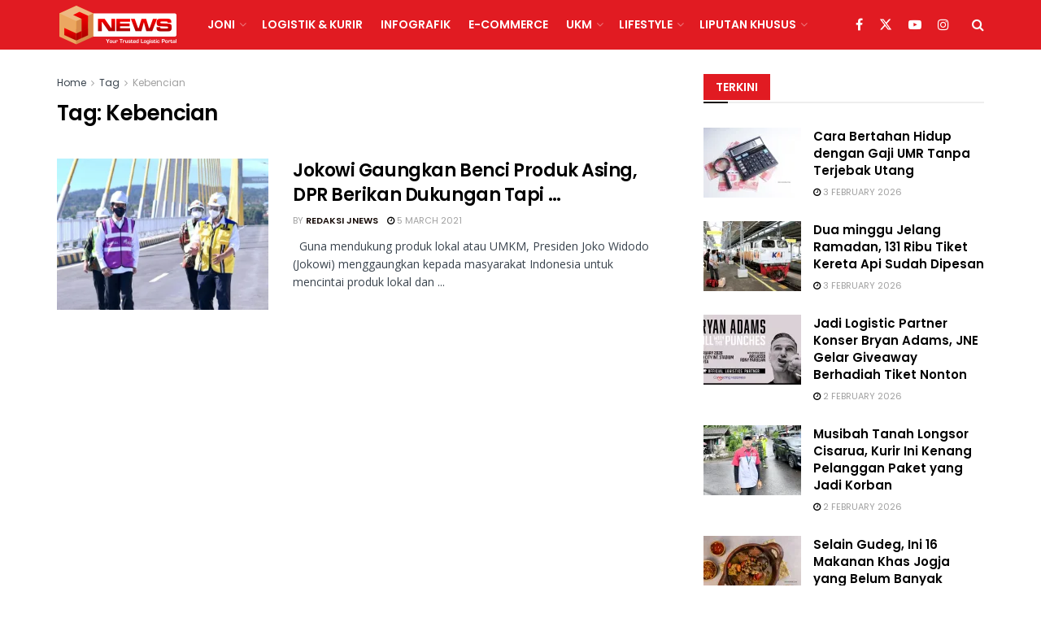

--- FILE ---
content_type: text/html; charset=UTF-8
request_url: https://jnewsonline.com/tag/kebencian/
body_size: 34159
content:
<!doctype html>
<!--[if lt IE 7]> <html class="no-js lt-ie9 lt-ie8 lt-ie7" dir="ltr" lang="en-US" prefix="og: https://ogp.me/ns#"> <![endif]-->
<!--[if IE 7]>    <html class="no-js lt-ie9 lt-ie8" dir="ltr" lang="en-US" prefix="og: https://ogp.me/ns#"> <![endif]-->
<!--[if IE 8]>    <html class="no-js lt-ie9" dir="ltr" lang="en-US" prefix="og: https://ogp.me/ns#"> <![endif]-->
<!--[if IE 9]>    <html class="no-js lt-ie10" dir="ltr" lang="en-US" prefix="og: https://ogp.me/ns#"> <![endif]-->
<!--[if gt IE 8]><!--> <html class="no-js" dir="ltr" lang="en-US" prefix="og: https://ogp.me/ns#"> <!--<![endif]-->
<head>
    <meta http-equiv="Content-Type" content="text/html; charset=UTF-8" />
    <meta name='viewport' content='width=device-width, initial-scale=1, user-scalable=yes' />
    <link rel="profile" href="http://gmpg.org/xfn/11" />
    <link rel="pingback" href="https://jnewsonline.com/xmlrpc.php" />
    
		<!-- All in One SEO 4.6.3 - aioseo.com -->
		<meta name="robots" content="max-image-preview:large" />
		<link rel="canonical" href="https://jnewsonline.com/tag/kebencian/" />
		<meta name="generator" content="All in One SEO (AIOSEO) 4.6.3" />
		<script type="application/ld+json" class="aioseo-schema">
			{"@context":"https:\/\/schema.org","@graph":[{"@type":"BreadcrumbList","@id":"https:\/\/jnewsonline.com\/tag\/kebencian\/#breadcrumblist","itemListElement":[{"@type":"ListItem","@id":"https:\/\/jnewsonline.com\/#listItem","position":1,"name":"Home","item":"https:\/\/jnewsonline.com\/","nextItem":"https:\/\/jnewsonline.com\/tag\/kebencian\/#listItem"},{"@type":"ListItem","@id":"https:\/\/jnewsonline.com\/tag\/kebencian\/#listItem","position":2,"name":"Kebencian","previousItem":"https:\/\/jnewsonline.com\/#listItem"}]},{"@type":"CollectionPage","@id":"https:\/\/jnewsonline.com\/tag\/kebencian\/#collectionpage","url":"https:\/\/jnewsonline.com\/tag\/kebencian\/","name":"Kebencian - JNEWS Online","inLanguage":"en-US","isPartOf":{"@id":"https:\/\/jnewsonline.com\/#website"},"breadcrumb":{"@id":"https:\/\/jnewsonline.com\/tag\/kebencian\/#breadcrumblist"}},{"@type":"Organization","@id":"https:\/\/jnewsonline.com\/#organization","name":"JNEWS Online","url":"https:\/\/jnewsonline.com\/"},{"@type":"WebSite","@id":"https:\/\/jnewsonline.com\/#website","url":"https:\/\/jnewsonline.com\/","name":"JNEWS Online","description":"Your Trusted Logistic Portal","inLanguage":"en-US","publisher":{"@id":"https:\/\/jnewsonline.com\/#organization"}}]}
		</script>
		<!-- All in One SEO -->


	<!-- This site is optimized with the Yoast SEO Premium plugin v14.0.4 - https://yoast.com/wordpress/plugins/seo/ -->
	<title>Kebencian - JNEWS Online</title>
	<meta name="robots" content="index, follow" />
	<meta name="googlebot" content="index, follow, max-snippet:-1, max-image-preview:large, max-video-preview:-1" />
	<meta name="bingbot" content="index, follow, max-snippet:-1, max-image-preview:large, max-video-preview:-1" />
	<link rel="canonical" href="https://jnewsonline.com/tag/kebencian/" />
	<meta property="og:locale" content="en_US" />
	<meta property="og:type" content="article" />
	<meta property="og:title" content="Kebencian Archives - JNEWS Online" />
	<meta property="og:url" content="https://jnewsonline.com/tag/kebencian/" />
	<meta property="og:site_name" content="JNEWS Online" />
	<meta name="twitter:card" content="summary" />
	<meta name="twitter:site" content="@JNEWS_Online" />
	<script type="application/ld+json" class="yoast-schema-graph">{"@context":"https://schema.org","@graph":[{"@type":"Organization","@id":"https://jnewsonline.com/#organization","name":"JNEWSONLINE","url":"https://jnewsonline.com/","sameAs":["https://web.facebook.com/JNEWSOnlineID?_rdc=1&amp;amp;amp;amp;amp;amp;amp;amp;amp;_rdr","https://www.instagram.com/jnewsonline/","https://www.linkedin.com/company/pt--tiki-jalur-nugraha-ekakurir-jne-?originalSubdomain=id","https://www.youtube.com/channel/UCWu7IQte4MwQXsSXnN2vbaQ","https://twitter.com/JNEWS_Online"],"logo":{"@type":"ImageObject","@id":"https://jnewsonline.com/#logo","inLanguage":"en-US","url":"https://jnewsonline.com/wp-content/uploads/2020/07/JNE-Express-New-2.png","width":557,"height":233,"caption":"JNEWSONLINE"},"image":{"@id":"https://jnewsonline.com/#logo"}},{"@type":"WebSite","@id":"https://jnewsonline.com/#website","url":"https://jnewsonline.com/","name":"JNEWS Online","description":"Your Trusted Logistic Portal","publisher":{"@id":"https://jnewsonline.com/#organization"},"potentialAction":[{"@type":"SearchAction","target":"https://jnewsonline.com/?s={search_term_string}","query-input":"required name=search_term_string"}],"inLanguage":"en-US"},{"@type":"CollectionPage","@id":"https://jnewsonline.com/tag/kebencian/#webpage","url":"https://jnewsonline.com/tag/kebencian/","name":"Kebencian Archives - JNEWS Online","isPartOf":{"@id":"https://jnewsonline.com/#website"},"inLanguage":"en-US"}]}</script>
	<!-- / Yoast SEO Premium plugin. -->


			<script type="text/javascript">
			  var jnews_ajax_url = '/?ajax-request=jnews'
			</script>
			<script type="text/javascript">;window.jnews=window.jnews||{},window.jnews.library=window.jnews.library||{},window.jnews.library=function(){"use strict";var e=this;e.win=window,e.doc=document,e.noop=function(){},e.globalBody=e.doc.getElementsByTagName("body")[0],e.globalBody=e.globalBody?e.globalBody:e.doc,e.win.jnewsDataStorage=e.win.jnewsDataStorage||{_storage:new WeakMap,put:function(e,t,n){this._storage.has(e)||this._storage.set(e,new Map),this._storage.get(e).set(t,n)},get:function(e,t){return this._storage.get(e).get(t)},has:function(e,t){return this._storage.has(e)&&this._storage.get(e).has(t)},remove:function(e,t){var n=this._storage.get(e).delete(t);return 0===!this._storage.get(e).size&&this._storage.delete(e),n}},e.windowWidth=function(){return e.win.innerWidth||e.docEl.clientWidth||e.globalBody.clientWidth},e.windowHeight=function(){return e.win.innerHeight||e.docEl.clientHeight||e.globalBody.clientHeight},e.requestAnimationFrame=e.win.requestAnimationFrame||e.win.webkitRequestAnimationFrame||e.win.mozRequestAnimationFrame||e.win.msRequestAnimationFrame||window.oRequestAnimationFrame||function(e){return setTimeout(e,1e3/60)},e.cancelAnimationFrame=e.win.cancelAnimationFrame||e.win.webkitCancelAnimationFrame||e.win.webkitCancelRequestAnimationFrame||e.win.mozCancelAnimationFrame||e.win.msCancelRequestAnimationFrame||e.win.oCancelRequestAnimationFrame||function(e){clearTimeout(e)},e.classListSupport="classList"in document.createElement("_"),e.hasClass=e.classListSupport?function(e,t){return e.classList.contains(t)}:function(e,t){return e.className.indexOf(t)>=0},e.addClass=e.classListSupport?function(t,n){e.hasClass(t,n)||t.classList.add(n)}:function(t,n){e.hasClass(t,n)||(t.className+=" "+n)},e.removeClass=e.classListSupport?function(t,n){e.hasClass(t,n)&&t.classList.remove(n)}:function(t,n){e.hasClass(t,n)&&(t.className=t.className.replace(n,""))},e.objKeys=function(e){var t=[];for(var n in e)Object.prototype.hasOwnProperty.call(e,n)&&t.push(n);return t},e.isObjectSame=function(e,t){var n=!0;return JSON.stringify(e)!==JSON.stringify(t)&&(n=!1),n},e.extend=function(){for(var e,t,n,o=arguments[0]||{},i=1,a=arguments.length;i<a;i++)if(null!==(e=arguments[i]))for(t in e)o!==(n=e[t])&&void 0!==n&&(o[t]=n);return o},e.dataStorage=e.win.jnewsDataStorage,e.isVisible=function(e){return 0!==e.offsetWidth&&0!==e.offsetHeight||e.getBoundingClientRect().length},e.getHeight=function(e){return e.offsetHeight||e.clientHeight||e.getBoundingClientRect().height},e.getWidth=function(e){return e.offsetWidth||e.clientWidth||e.getBoundingClientRect().width},e.supportsPassive=!1;try{var t=Object.defineProperty({},"passive",{get:function(){e.supportsPassive=!0}});"createEvent"in e.doc?e.win.addEventListener("test",null,t):"fireEvent"in e.doc&&e.win.attachEvent("test",null)}catch(e){}e.passiveOption=!!e.supportsPassive&&{passive:!0},e.setStorage=function(e,t){e="jnews-"+e;var n={expired:Math.floor(((new Date).getTime()+432e5)/1e3)};t=Object.assign(n,t);localStorage.setItem(e,JSON.stringify(t))},e.getStorage=function(e){e="jnews-"+e;var t=localStorage.getItem(e);return null!==t&&0<t.length?JSON.parse(localStorage.getItem(e)):{}},e.expiredStorage=function(){var t,n="jnews-";for(var o in localStorage)o.indexOf(n)>-1&&"undefined"!==(t=e.getStorage(o.replace(n,""))).expired&&t.expired<Math.floor((new Date).getTime()/1e3)&&localStorage.removeItem(o)},e.addEvents=function(t,n,o){for(var i in n){var a=["touchstart","touchmove"].indexOf(i)>=0&&!o&&e.passiveOption;"createEvent"in e.doc?t.addEventListener(i,n[i],a):"fireEvent"in e.doc&&t.attachEvent("on"+i,n[i])}},e.removeEvents=function(t,n){for(var o in n)"createEvent"in e.doc?t.removeEventListener(o,n[o]):"fireEvent"in e.doc&&t.detachEvent("on"+o,n[o])},e.triggerEvents=function(t,n,o){var i;o=o||{detail:null};return"createEvent"in e.doc?(!(i=e.doc.createEvent("CustomEvent")||new CustomEvent(n)).initCustomEvent||i.initCustomEvent(n,!0,!1,o),void t.dispatchEvent(i)):"fireEvent"in e.doc?((i=e.doc.createEventObject()).eventType=n,void t.fireEvent("on"+i.eventType,i)):void 0},e.getParents=function(t,n){void 0===n&&(n=e.doc);for(var o=[],i=t.parentNode,a=!1;!a;)if(i){var r=i;r.querySelectorAll(n).length?a=!0:(o.push(r),i=r.parentNode)}else o=[],a=!0;return o},e.forEach=function(e,t,n){for(var o=0,i=e.length;o<i;o++)t.call(n,e[o],o)},e.getText=function(e){return e.innerText||e.textContent},e.setText=function(e,t){var n="object"==typeof t?t.innerText||t.textContent:t;e.innerText&&(e.innerText=n),e.textContent&&(e.textContent=n)},e.httpBuildQuery=function(t){return e.objKeys(t).reduce(function t(n){var o=arguments.length>1&&void 0!==arguments[1]?arguments[1]:null;return function(i,a){var r=n[a];a=encodeURIComponent(a);var s=o?"".concat(o,"[").concat(a,"]"):a;return null==r||"function"==typeof r?(i.push("".concat(s,"=")),i):["number","boolean","string"].includes(typeof r)?(i.push("".concat(s,"=").concat(encodeURIComponent(r))),i):(i.push(e.objKeys(r).reduce(t(r,s),[]).join("&")),i)}}(t),[]).join("&")},e.get=function(t,n,o,i){return o="function"==typeof o?o:e.noop,e.ajax("GET",t,n,o,i)},e.post=function(t,n,o,i){return o="function"==typeof o?o:e.noop,e.ajax("POST",t,n,o,i)},e.ajax=function(t,n,o,i,a){var r=new XMLHttpRequest,s=n,c=e.httpBuildQuery(o);if(t=-1!=["GET","POST"].indexOf(t)?t:"GET",r.open(t,s+("GET"==t?"?"+c:""),!0),"POST"==t&&r.setRequestHeader("Content-type","application/x-www-form-urlencoded"),r.setRequestHeader("X-Requested-With","XMLHttpRequest"),r.onreadystatechange=function(){4===r.readyState&&200<=r.status&&300>r.status&&"function"==typeof i&&i.call(void 0,r.response)},void 0!==a&&!a){return{xhr:r,send:function(){r.send("POST"==t?c:null)}}}return r.send("POST"==t?c:null),{xhr:r}},e.scrollTo=function(t,n,o){function i(e,t,n){this.start=this.position(),this.change=e-this.start,this.currentTime=0,this.increment=20,this.duration=void 0===n?500:n,this.callback=t,this.finish=!1,this.animateScroll()}return Math.easeInOutQuad=function(e,t,n,o){return(e/=o/2)<1?n/2*e*e+t:-n/2*(--e*(e-2)-1)+t},i.prototype.stop=function(){this.finish=!0},i.prototype.move=function(t){e.doc.documentElement.scrollTop=t,e.globalBody.parentNode.scrollTop=t,e.globalBody.scrollTop=t},i.prototype.position=function(){return e.doc.documentElement.scrollTop||e.globalBody.parentNode.scrollTop||e.globalBody.scrollTop},i.prototype.animateScroll=function(){this.currentTime+=this.increment;var t=Math.easeInOutQuad(this.currentTime,this.start,this.change,this.duration);this.move(t),this.currentTime<this.duration&&!this.finish?e.requestAnimationFrame.call(e.win,this.animateScroll.bind(this)):this.callback&&"function"==typeof this.callback&&this.callback()},new i(t,n,o)},e.unwrap=function(t){var n,o=t;e.forEach(t,(function(e,t){n?n+=e:n=e})),o.replaceWith(n)},e.performance={start:function(e){performance.mark(e+"Start")},stop:function(e){performance.mark(e+"End"),performance.measure(e,e+"Start",e+"End")}},e.fps=function(){var t=0,n=0,o=0;!function(){var i=t=0,a=0,r=0,s=document.getElementById("fpsTable"),c=function(t){void 0===document.getElementsByTagName("body")[0]?e.requestAnimationFrame.call(e.win,(function(){c(t)})):document.getElementsByTagName("body")[0].appendChild(t)};null===s&&((s=document.createElement("div")).style.position="fixed",s.style.top="120px",s.style.left="10px",s.style.width="100px",s.style.height="20px",s.style.border="1px solid black",s.style.fontSize="11px",s.style.zIndex="100000",s.style.backgroundColor="white",s.id="fpsTable",c(s));var l=function(){o++,n=Date.now(),(a=(o/(r=(n-t)/1e3)).toPrecision(2))!=i&&(i=a,s.innerHTML=i+"fps"),1<r&&(t=n,o=0),e.requestAnimationFrame.call(e.win,l)};l()}()},e.instr=function(e,t){for(var n=0;n<t.length;n++)if(-1!==e.toLowerCase().indexOf(t[n].toLowerCase()))return!0},e.winLoad=function(t,n){function o(o){if("complete"===e.doc.readyState||"interactive"===e.doc.readyState)return!o||n?setTimeout(t,n||1):t(o),1}o()||e.addEvents(e.win,{load:o})},e.docReady=function(t,n){function o(o){if("complete"===e.doc.readyState||"interactive"===e.doc.readyState)return!o||n?setTimeout(t,n||1):t(o),1}o()||e.addEvents(e.doc,{DOMContentLoaded:o})},e.fireOnce=function(){e.docReady((function(){e.assets=e.assets||[],e.assets.length&&(e.boot(),e.load_assets())}),50)},e.boot=function(){e.length&&e.doc.querySelectorAll("style[media]").forEach((function(e){"not all"==e.getAttribute("media")&&e.removeAttribute("media")}))},e.create_js=function(t,n){var o=e.doc.createElement("script");switch(o.setAttribute("src",t),n){case"defer":o.setAttribute("defer",!0);break;case"async":o.setAttribute("async",!0);break;case"deferasync":o.setAttribute("defer",!0),o.setAttribute("async",!0)}e.globalBody.appendChild(o)},e.load_assets=function(){"object"==typeof e.assets&&e.forEach(e.assets.slice(0),(function(t,n){var o="";t.defer&&(o+="defer"),t.async&&(o+="async"),e.create_js(t.url,o);var i=e.assets.indexOf(t);i>-1&&e.assets.splice(i,1)})),e.assets=jnewsoption.au_scripts=window.jnewsads=[]},e.setCookie=function(e,t,n){var o="";if(n){var i=new Date;i.setTime(i.getTime()+24*n*60*60*1e3),o="; expires="+i.toUTCString()}document.cookie=e+"="+(t||"")+o+"; path=/"},e.getCookie=function(e){for(var t=e+"=",n=document.cookie.split(";"),o=0;o<n.length;o++){for(var i=n[o];" "==i.charAt(0);)i=i.substring(1,i.length);if(0==i.indexOf(t))return i.substring(t.length,i.length)}return null},e.eraseCookie=function(e){document.cookie=e+"=; Path=/; Expires=Thu, 01 Jan 1970 00:00:01 GMT;"},e.docReady((function(){e.globalBody=e.globalBody==e.doc?e.doc.getElementsByTagName("body")[0]:e.globalBody,e.globalBody=e.globalBody?e.globalBody:e.doc})),e.winLoad((function(){e.winLoad((function(){var t=!1;if(void 0!==window.jnewsadmin)if(void 0!==window.file_version_checker){var n=e.objKeys(window.file_version_checker);n.length?n.forEach((function(e){t||"10.0.4"===window.file_version_checker[e]||(t=!0)})):t=!0}else t=!0;t&&(window.jnewsHelper.getMessage(),window.jnewsHelper.getNotice())}),2500)}))},window.jnews.library=new window.jnews.library;</script><script type='application/javascript'  id='pys-version-script'>console.log('PixelYourSite Free version 9.5.5');</script>
<link rel='dns-prefetch' href='//www.googletagmanager.com' />
<link rel='dns-prefetch' href='//stats.wp.com' />
<link rel='dns-prefetch' href='//fonts.googleapis.com' />
<link rel='dns-prefetch' href='//i0.wp.com' />
<link rel='dns-prefetch' href='//pagead2.googlesyndication.com' />
<link rel='preconnect' href='https://fonts.gstatic.com' />
<link rel="alternate" type="application/rss+xml" title="JNEWS Online &raquo; Feed" href="https://jnewsonline.com/feed/" />
<link rel="alternate" type="application/rss+xml" title="JNEWS Online &raquo; Kebencian Tag Feed" href="https://jnewsonline.com/tag/kebencian/feed/" />
		<!-- This site uses the Google Analytics by MonsterInsights plugin v9.11.1 - Using Analytics tracking - https://www.monsterinsights.com/ -->
							<script src="//www.googletagmanager.com/gtag/js?id=G-8WZ9VEVMEQ"  data-cfasync="false" data-wpfc-render="false" type="text/javascript" async></script>
			<script data-cfasync="false" data-wpfc-render="false" type="text/javascript">
				var mi_version = '9.11.1';
				var mi_track_user = true;
				var mi_no_track_reason = '';
								var MonsterInsightsDefaultLocations = {"page_location":"https:\/\/jnewsonline.com\/tag\/kebencian\/"};
								if ( typeof MonsterInsightsPrivacyGuardFilter === 'function' ) {
					var MonsterInsightsLocations = (typeof MonsterInsightsExcludeQuery === 'object') ? MonsterInsightsPrivacyGuardFilter( MonsterInsightsExcludeQuery ) : MonsterInsightsPrivacyGuardFilter( MonsterInsightsDefaultLocations );
				} else {
					var MonsterInsightsLocations = (typeof MonsterInsightsExcludeQuery === 'object') ? MonsterInsightsExcludeQuery : MonsterInsightsDefaultLocations;
				}

								var disableStrs = [
										'ga-disable-G-8WZ9VEVMEQ',
									];

				/* Function to detect opted out users */
				function __gtagTrackerIsOptedOut() {
					for (var index = 0; index < disableStrs.length; index++) {
						if (document.cookie.indexOf(disableStrs[index] + '=true') > -1) {
							return true;
						}
					}

					return false;
				}

				/* Disable tracking if the opt-out cookie exists. */
				if (__gtagTrackerIsOptedOut()) {
					for (var index = 0; index < disableStrs.length; index++) {
						window[disableStrs[index]] = true;
					}
				}

				/* Opt-out function */
				function __gtagTrackerOptout() {
					for (var index = 0; index < disableStrs.length; index++) {
						document.cookie = disableStrs[index] + '=true; expires=Thu, 31 Dec 2099 23:59:59 UTC; path=/';
						window[disableStrs[index]] = true;
					}
				}

				if ('undefined' === typeof gaOptout) {
					function gaOptout() {
						__gtagTrackerOptout();
					}
				}
								window.dataLayer = window.dataLayer || [];

				window.MonsterInsightsDualTracker = {
					helpers: {},
					trackers: {},
				};
				if (mi_track_user) {
					function __gtagDataLayer() {
						dataLayer.push(arguments);
					}

					function __gtagTracker(type, name, parameters) {
						if (!parameters) {
							parameters = {};
						}

						if (parameters.send_to) {
							__gtagDataLayer.apply(null, arguments);
							return;
						}

						if (type === 'event') {
														parameters.send_to = monsterinsights_frontend.v4_id;
							var hookName = name;
							if (typeof parameters['event_category'] !== 'undefined') {
								hookName = parameters['event_category'] + ':' + name;
							}

							if (typeof MonsterInsightsDualTracker.trackers[hookName] !== 'undefined') {
								MonsterInsightsDualTracker.trackers[hookName](parameters);
							} else {
								__gtagDataLayer('event', name, parameters);
							}
							
						} else {
							__gtagDataLayer.apply(null, arguments);
						}
					}

					__gtagTracker('js', new Date());
					__gtagTracker('set', {
						'developer_id.dZGIzZG': true,
											});
					if ( MonsterInsightsLocations.page_location ) {
						__gtagTracker('set', MonsterInsightsLocations);
					}
										__gtagTracker('config', 'G-8WZ9VEVMEQ', {"forceSSL":"true","link_attribution":"true"} );
										window.gtag = __gtagTracker;										(function () {
						/* https://developers.google.com/analytics/devguides/collection/analyticsjs/ */
						/* ga and __gaTracker compatibility shim. */
						var noopfn = function () {
							return null;
						};
						var newtracker = function () {
							return new Tracker();
						};
						var Tracker = function () {
							return null;
						};
						var p = Tracker.prototype;
						p.get = noopfn;
						p.set = noopfn;
						p.send = function () {
							var args = Array.prototype.slice.call(arguments);
							args.unshift('send');
							__gaTracker.apply(null, args);
						};
						var __gaTracker = function () {
							var len = arguments.length;
							if (len === 0) {
								return;
							}
							var f = arguments[len - 1];
							if (typeof f !== 'object' || f === null || typeof f.hitCallback !== 'function') {
								if ('send' === arguments[0]) {
									var hitConverted, hitObject = false, action;
									if ('event' === arguments[1]) {
										if ('undefined' !== typeof arguments[3]) {
											hitObject = {
												'eventAction': arguments[3],
												'eventCategory': arguments[2],
												'eventLabel': arguments[4],
												'value': arguments[5] ? arguments[5] : 1,
											}
										}
									}
									if ('pageview' === arguments[1]) {
										if ('undefined' !== typeof arguments[2]) {
											hitObject = {
												'eventAction': 'page_view',
												'page_path': arguments[2],
											}
										}
									}
									if (typeof arguments[2] === 'object') {
										hitObject = arguments[2];
									}
									if (typeof arguments[5] === 'object') {
										Object.assign(hitObject, arguments[5]);
									}
									if ('undefined' !== typeof arguments[1].hitType) {
										hitObject = arguments[1];
										if ('pageview' === hitObject.hitType) {
											hitObject.eventAction = 'page_view';
										}
									}
									if (hitObject) {
										action = 'timing' === arguments[1].hitType ? 'timing_complete' : hitObject.eventAction;
										hitConverted = mapArgs(hitObject);
										__gtagTracker('event', action, hitConverted);
									}
								}
								return;
							}

							function mapArgs(args) {
								var arg, hit = {};
								var gaMap = {
									'eventCategory': 'event_category',
									'eventAction': 'event_action',
									'eventLabel': 'event_label',
									'eventValue': 'event_value',
									'nonInteraction': 'non_interaction',
									'timingCategory': 'event_category',
									'timingVar': 'name',
									'timingValue': 'value',
									'timingLabel': 'event_label',
									'page': 'page_path',
									'location': 'page_location',
									'title': 'page_title',
									'referrer' : 'page_referrer',
								};
								for (arg in args) {
																		if (!(!args.hasOwnProperty(arg) || !gaMap.hasOwnProperty(arg))) {
										hit[gaMap[arg]] = args[arg];
									} else {
										hit[arg] = args[arg];
									}
								}
								return hit;
							}

							try {
								f.hitCallback();
							} catch (ex) {
							}
						};
						__gaTracker.create = newtracker;
						__gaTracker.getByName = newtracker;
						__gaTracker.getAll = function () {
							return [];
						};
						__gaTracker.remove = noopfn;
						__gaTracker.loaded = true;
						window['__gaTracker'] = __gaTracker;
					})();
									} else {
										console.log("");
					(function () {
						function __gtagTracker() {
							return null;
						}

						window['__gtagTracker'] = __gtagTracker;
						window['gtag'] = __gtagTracker;
					})();
									}
			</script>
							<!-- / Google Analytics by MonsterInsights -->
		<script type="text/javascript">
window._wpemojiSettings = {"baseUrl":"https:\/\/s.w.org\/images\/core\/emoji\/14.0.0\/72x72\/","ext":".png","svgUrl":"https:\/\/s.w.org\/images\/core\/emoji\/14.0.0\/svg\/","svgExt":".svg","source":{"concatemoji":"https:\/\/jnewsonline.com\/wp-includes\/js\/wp-emoji-release.min.js?ver=6.1.9"}};
/*! This file is auto-generated */
!function(e,a,t){var n,r,o,i=a.createElement("canvas"),p=i.getContext&&i.getContext("2d");function s(e,t){var a=String.fromCharCode,e=(p.clearRect(0,0,i.width,i.height),p.fillText(a.apply(this,e),0,0),i.toDataURL());return p.clearRect(0,0,i.width,i.height),p.fillText(a.apply(this,t),0,0),e===i.toDataURL()}function c(e){var t=a.createElement("script");t.src=e,t.defer=t.type="text/javascript",a.getElementsByTagName("head")[0].appendChild(t)}for(o=Array("flag","emoji"),t.supports={everything:!0,everythingExceptFlag:!0},r=0;r<o.length;r++)t.supports[o[r]]=function(e){if(p&&p.fillText)switch(p.textBaseline="top",p.font="600 32px Arial",e){case"flag":return s([127987,65039,8205,9895,65039],[127987,65039,8203,9895,65039])?!1:!s([55356,56826,55356,56819],[55356,56826,8203,55356,56819])&&!s([55356,57332,56128,56423,56128,56418,56128,56421,56128,56430,56128,56423,56128,56447],[55356,57332,8203,56128,56423,8203,56128,56418,8203,56128,56421,8203,56128,56430,8203,56128,56423,8203,56128,56447]);case"emoji":return!s([129777,127995,8205,129778,127999],[129777,127995,8203,129778,127999])}return!1}(o[r]),t.supports.everything=t.supports.everything&&t.supports[o[r]],"flag"!==o[r]&&(t.supports.everythingExceptFlag=t.supports.everythingExceptFlag&&t.supports[o[r]]);t.supports.everythingExceptFlag=t.supports.everythingExceptFlag&&!t.supports.flag,t.DOMReady=!1,t.readyCallback=function(){t.DOMReady=!0},t.supports.everything||(n=function(){t.readyCallback()},a.addEventListener?(a.addEventListener("DOMContentLoaded",n,!1),e.addEventListener("load",n,!1)):(e.attachEvent("onload",n),a.attachEvent("onreadystatechange",function(){"complete"===a.readyState&&t.readyCallback()})),(e=t.source||{}).concatemoji?c(e.concatemoji):e.wpemoji&&e.twemoji&&(c(e.twemoji),c(e.wpemoji)))}(window,document,window._wpemojiSettings);
</script>
<style type="text/css">
img.wp-smiley,
img.emoji {
	display: inline !important;
	border: none !important;
	box-shadow: none !important;
	height: 1em !important;
	width: 1em !important;
	margin: 0 0.07em !important;
	vertical-align: -0.1em !important;
	background: none !important;
	padding: 0 !important;
}
</style>
	<link rel='stylesheet' id='wp-block-library-css' href='https://jnewsonline.com/wp-includes/css/dist/block-library/style.min.css?ver=6.1.9' type='text/css' media='all' />
<style id='wp-block-library-inline-css' type='text/css'>
.has-text-align-justify{text-align:justify;}
</style>
<link rel='stylesheet' id='jetpack-videopress-video-block-view-css' href='https://jnewsonline.com/wp-content/plugins/jetpack/jetpack_vendor/automattic/jetpack-videopress/build/block-editor/blocks/video/view.css?minify=false&#038;ver=34ae973733627b74a14e' type='text/css' media='all' />
<link rel='stylesheet' id='mediaelement-css' href='https://jnewsonline.com/wp-includes/js/mediaelement/mediaelementplayer-legacy.min.css?ver=4.2.17' type='text/css' media='all' />
<link rel='stylesheet' id='wp-mediaelement-css' href='https://jnewsonline.com/wp-includes/js/mediaelement/wp-mediaelement.min.css?ver=6.1.9' type='text/css' media='all' />
<link rel='stylesheet' id='classic-theme-styles-css' href='https://jnewsonline.com/wp-includes/css/classic-themes.min.css?ver=1' type='text/css' media='all' />
<style id='global-styles-inline-css' type='text/css'>
body{--wp--preset--color--black: #000000;--wp--preset--color--cyan-bluish-gray: #abb8c3;--wp--preset--color--white: #ffffff;--wp--preset--color--pale-pink: #f78da7;--wp--preset--color--vivid-red: #cf2e2e;--wp--preset--color--luminous-vivid-orange: #ff6900;--wp--preset--color--luminous-vivid-amber: #fcb900;--wp--preset--color--light-green-cyan: #7bdcb5;--wp--preset--color--vivid-green-cyan: #00d084;--wp--preset--color--pale-cyan-blue: #8ed1fc;--wp--preset--color--vivid-cyan-blue: #0693e3;--wp--preset--color--vivid-purple: #9b51e0;--wp--preset--gradient--vivid-cyan-blue-to-vivid-purple: linear-gradient(135deg,rgba(6,147,227,1) 0%,rgb(155,81,224) 100%);--wp--preset--gradient--light-green-cyan-to-vivid-green-cyan: linear-gradient(135deg,rgb(122,220,180) 0%,rgb(0,208,130) 100%);--wp--preset--gradient--luminous-vivid-amber-to-luminous-vivid-orange: linear-gradient(135deg,rgba(252,185,0,1) 0%,rgba(255,105,0,1) 100%);--wp--preset--gradient--luminous-vivid-orange-to-vivid-red: linear-gradient(135deg,rgba(255,105,0,1) 0%,rgb(207,46,46) 100%);--wp--preset--gradient--very-light-gray-to-cyan-bluish-gray: linear-gradient(135deg,rgb(238,238,238) 0%,rgb(169,184,195) 100%);--wp--preset--gradient--cool-to-warm-spectrum: linear-gradient(135deg,rgb(74,234,220) 0%,rgb(151,120,209) 20%,rgb(207,42,186) 40%,rgb(238,44,130) 60%,rgb(251,105,98) 80%,rgb(254,248,76) 100%);--wp--preset--gradient--blush-light-purple: linear-gradient(135deg,rgb(255,206,236) 0%,rgb(152,150,240) 100%);--wp--preset--gradient--blush-bordeaux: linear-gradient(135deg,rgb(254,205,165) 0%,rgb(254,45,45) 50%,rgb(107,0,62) 100%);--wp--preset--gradient--luminous-dusk: linear-gradient(135deg,rgb(255,203,112) 0%,rgb(199,81,192) 50%,rgb(65,88,208) 100%);--wp--preset--gradient--pale-ocean: linear-gradient(135deg,rgb(255,245,203) 0%,rgb(182,227,212) 50%,rgb(51,167,181) 100%);--wp--preset--gradient--electric-grass: linear-gradient(135deg,rgb(202,248,128) 0%,rgb(113,206,126) 100%);--wp--preset--gradient--midnight: linear-gradient(135deg,rgb(2,3,129) 0%,rgb(40,116,252) 100%);--wp--preset--duotone--dark-grayscale: url('#wp-duotone-dark-grayscale');--wp--preset--duotone--grayscale: url('#wp-duotone-grayscale');--wp--preset--duotone--purple-yellow: url('#wp-duotone-purple-yellow');--wp--preset--duotone--blue-red: url('#wp-duotone-blue-red');--wp--preset--duotone--midnight: url('#wp-duotone-midnight');--wp--preset--duotone--magenta-yellow: url('#wp-duotone-magenta-yellow');--wp--preset--duotone--purple-green: url('#wp-duotone-purple-green');--wp--preset--duotone--blue-orange: url('#wp-duotone-blue-orange');--wp--preset--font-size--small: 13px;--wp--preset--font-size--medium: 20px;--wp--preset--font-size--large: 36px;--wp--preset--font-size--x-large: 42px;--wp--preset--spacing--20: 0.44rem;--wp--preset--spacing--30: 0.67rem;--wp--preset--spacing--40: 1rem;--wp--preset--spacing--50: 1.5rem;--wp--preset--spacing--60: 2.25rem;--wp--preset--spacing--70: 3.38rem;--wp--preset--spacing--80: 5.06rem;}:where(.is-layout-flex){gap: 0.5em;}body .is-layout-flow > .alignleft{float: left;margin-inline-start: 0;margin-inline-end: 2em;}body .is-layout-flow > .alignright{float: right;margin-inline-start: 2em;margin-inline-end: 0;}body .is-layout-flow > .aligncenter{margin-left: auto !important;margin-right: auto !important;}body .is-layout-constrained > .alignleft{float: left;margin-inline-start: 0;margin-inline-end: 2em;}body .is-layout-constrained > .alignright{float: right;margin-inline-start: 2em;margin-inline-end: 0;}body .is-layout-constrained > .aligncenter{margin-left: auto !important;margin-right: auto !important;}body .is-layout-constrained > :where(:not(.alignleft):not(.alignright):not(.alignfull)){max-width: var(--wp--style--global--content-size);margin-left: auto !important;margin-right: auto !important;}body .is-layout-constrained > .alignwide{max-width: var(--wp--style--global--wide-size);}body .is-layout-flex{display: flex;}body .is-layout-flex{flex-wrap: wrap;align-items: center;}body .is-layout-flex > *{margin: 0;}:where(.wp-block-columns.is-layout-flex){gap: 2em;}.has-black-color{color: var(--wp--preset--color--black) !important;}.has-cyan-bluish-gray-color{color: var(--wp--preset--color--cyan-bluish-gray) !important;}.has-white-color{color: var(--wp--preset--color--white) !important;}.has-pale-pink-color{color: var(--wp--preset--color--pale-pink) !important;}.has-vivid-red-color{color: var(--wp--preset--color--vivid-red) !important;}.has-luminous-vivid-orange-color{color: var(--wp--preset--color--luminous-vivid-orange) !important;}.has-luminous-vivid-amber-color{color: var(--wp--preset--color--luminous-vivid-amber) !important;}.has-light-green-cyan-color{color: var(--wp--preset--color--light-green-cyan) !important;}.has-vivid-green-cyan-color{color: var(--wp--preset--color--vivid-green-cyan) !important;}.has-pale-cyan-blue-color{color: var(--wp--preset--color--pale-cyan-blue) !important;}.has-vivid-cyan-blue-color{color: var(--wp--preset--color--vivid-cyan-blue) !important;}.has-vivid-purple-color{color: var(--wp--preset--color--vivid-purple) !important;}.has-black-background-color{background-color: var(--wp--preset--color--black) !important;}.has-cyan-bluish-gray-background-color{background-color: var(--wp--preset--color--cyan-bluish-gray) !important;}.has-white-background-color{background-color: var(--wp--preset--color--white) !important;}.has-pale-pink-background-color{background-color: var(--wp--preset--color--pale-pink) !important;}.has-vivid-red-background-color{background-color: var(--wp--preset--color--vivid-red) !important;}.has-luminous-vivid-orange-background-color{background-color: var(--wp--preset--color--luminous-vivid-orange) !important;}.has-luminous-vivid-amber-background-color{background-color: var(--wp--preset--color--luminous-vivid-amber) !important;}.has-light-green-cyan-background-color{background-color: var(--wp--preset--color--light-green-cyan) !important;}.has-vivid-green-cyan-background-color{background-color: var(--wp--preset--color--vivid-green-cyan) !important;}.has-pale-cyan-blue-background-color{background-color: var(--wp--preset--color--pale-cyan-blue) !important;}.has-vivid-cyan-blue-background-color{background-color: var(--wp--preset--color--vivid-cyan-blue) !important;}.has-vivid-purple-background-color{background-color: var(--wp--preset--color--vivid-purple) !important;}.has-black-border-color{border-color: var(--wp--preset--color--black) !important;}.has-cyan-bluish-gray-border-color{border-color: var(--wp--preset--color--cyan-bluish-gray) !important;}.has-white-border-color{border-color: var(--wp--preset--color--white) !important;}.has-pale-pink-border-color{border-color: var(--wp--preset--color--pale-pink) !important;}.has-vivid-red-border-color{border-color: var(--wp--preset--color--vivid-red) !important;}.has-luminous-vivid-orange-border-color{border-color: var(--wp--preset--color--luminous-vivid-orange) !important;}.has-luminous-vivid-amber-border-color{border-color: var(--wp--preset--color--luminous-vivid-amber) !important;}.has-light-green-cyan-border-color{border-color: var(--wp--preset--color--light-green-cyan) !important;}.has-vivid-green-cyan-border-color{border-color: var(--wp--preset--color--vivid-green-cyan) !important;}.has-pale-cyan-blue-border-color{border-color: var(--wp--preset--color--pale-cyan-blue) !important;}.has-vivid-cyan-blue-border-color{border-color: var(--wp--preset--color--vivid-cyan-blue) !important;}.has-vivid-purple-border-color{border-color: var(--wp--preset--color--vivid-purple) !important;}.has-vivid-cyan-blue-to-vivid-purple-gradient-background{background: var(--wp--preset--gradient--vivid-cyan-blue-to-vivid-purple) !important;}.has-light-green-cyan-to-vivid-green-cyan-gradient-background{background: var(--wp--preset--gradient--light-green-cyan-to-vivid-green-cyan) !important;}.has-luminous-vivid-amber-to-luminous-vivid-orange-gradient-background{background: var(--wp--preset--gradient--luminous-vivid-amber-to-luminous-vivid-orange) !important;}.has-luminous-vivid-orange-to-vivid-red-gradient-background{background: var(--wp--preset--gradient--luminous-vivid-orange-to-vivid-red) !important;}.has-very-light-gray-to-cyan-bluish-gray-gradient-background{background: var(--wp--preset--gradient--very-light-gray-to-cyan-bluish-gray) !important;}.has-cool-to-warm-spectrum-gradient-background{background: var(--wp--preset--gradient--cool-to-warm-spectrum) !important;}.has-blush-light-purple-gradient-background{background: var(--wp--preset--gradient--blush-light-purple) !important;}.has-blush-bordeaux-gradient-background{background: var(--wp--preset--gradient--blush-bordeaux) !important;}.has-luminous-dusk-gradient-background{background: var(--wp--preset--gradient--luminous-dusk) !important;}.has-pale-ocean-gradient-background{background: var(--wp--preset--gradient--pale-ocean) !important;}.has-electric-grass-gradient-background{background: var(--wp--preset--gradient--electric-grass) !important;}.has-midnight-gradient-background{background: var(--wp--preset--gradient--midnight) !important;}.has-small-font-size{font-size: var(--wp--preset--font-size--small) !important;}.has-medium-font-size{font-size: var(--wp--preset--font-size--medium) !important;}.has-large-font-size{font-size: var(--wp--preset--font-size--large) !important;}.has-x-large-font-size{font-size: var(--wp--preset--font-size--x-large) !important;}
.wp-block-navigation a:where(:not(.wp-element-button)){color: inherit;}
:where(.wp-block-columns.is-layout-flex){gap: 2em;}
.wp-block-pullquote{font-size: 1.5em;line-height: 1.6;}
</style>
<link rel='stylesheet' id='contact-form-7-css' href='https://jnewsonline.com/wp-content/plugins/contact-form-7/includes/css/styles.css?ver=5.7.3' type='text/css' media='all' />
<link rel='stylesheet' id='js_composer_front-css' href='https://jnewsonline.com/wp-content/plugins/getJNewsData-nqu42s/assets/css/js_composer.min.css?ver=6.10.0' type='text/css' media='all' />
<link rel='stylesheet' id='elementor-frontend-css' href='https://jnewsonline.com/wp-content/plugins/elementor/assets/css/frontend.min.css?ver=3.21.4' type='text/css' media='all' />
<link crossorigin="anonymous" rel='stylesheet' id='jeg_customizer_font-css' href='//fonts.googleapis.com/css?family=Poppins%3Aregular%2C500%2C600%7COpen+Sans%3Aregular%2C600%2C700&#038;display=swap&#038;ver=1.3.0' type='text/css' media='all' />
<link rel='stylesheet' id='font-awesome-css' href='https://jnewsonline.com/wp-content/plugins/elementor/assets/lib/font-awesome/css/font-awesome.min.css?ver=4.7.0' type='text/css' media='all' />
<link rel='stylesheet' id='jnews-icon-css' href='https://jnewsonline.com/wp-content/themes/jnews/assets/fonts/jegicon/jegicon.css?ver=11.5.4' type='text/css' media='all' />
<link rel='stylesheet' id='jscrollpane-css' href='https://jnewsonline.com/wp-content/themes/jnews/assets/css/jquery.jscrollpane.css?ver=11.5.4' type='text/css' media='all' />
<link rel='stylesheet' id='oknav-css' href='https://jnewsonline.com/wp-content/themes/jnews/assets/css/okayNav.css?ver=11.5.4' type='text/css' media='all' />
<link rel='stylesheet' id='magnific-popup-css' href='https://jnewsonline.com/wp-content/themes/jnews/assets/css/magnific-popup.css?ver=11.5.4' type='text/css' media='all' />
<link rel='stylesheet' id='chosen-css' href='https://jnewsonline.com/wp-content/themes/jnews/assets/css/chosen/chosen.css?ver=11.5.4' type='text/css' media='all' />
<link rel='stylesheet' id='jnews-main-css' href='https://jnewsonline.com/wp-content/themes/jnews/assets/css/main.css?ver=11.5.4' type='text/css' media='all' />
<link rel='stylesheet' id='jnews-pages-css' href='https://jnewsonline.com/wp-content/themes/jnews/assets/css/pages.css?ver=11.5.4' type='text/css' media='all' />
<link rel='stylesheet' id='jnews-single-css' href='https://jnewsonline.com/wp-content/themes/jnews/assets/css/single.css?ver=11.5.4' type='text/css' media='all' />
<link rel='stylesheet' id='jnews-responsive-css' href='https://jnewsonline.com/wp-content/themes/jnews/assets/css/responsive.css?ver=11.5.4' type='text/css' media='all' />
<link rel='stylesheet' id='jnews-pb-temp-css' href='https://jnewsonline.com/wp-content/themes/jnews/assets/css/pb-temp.css?ver=11.5.4' type='text/css' media='all' />
<link rel='stylesheet' id='jnews-js-composer-css' href='https://jnewsonline.com/wp-content/themes/jnews/assets/css/js-composer-frontend.css?ver=11.5.4' type='text/css' media='all' />
<link rel='stylesheet' id='jnews-elementor-css' href='https://jnewsonline.com/wp-content/themes/jnews/assets/css/elementor-frontend.css?ver=11.5.4' type='text/css' media='all' />
<link rel='stylesheet' id='jnews-style-css' href='https://jnewsonline.com/wp-content/themes/jnews/style.css?ver=11.5.4' type='text/css' media='all' />
<link rel='stylesheet' id='jnews-darkmode-css' href='https://jnewsonline.com/wp-content/themes/jnews/assets/css/darkmode.css?ver=11.5.4' type='text/css' media='all' />
<link rel='stylesheet' id='jetpack_css-css' href='https://jnewsonline.com/wp-content/plugins/jetpack/css/jetpack.css?ver=12.4.1' type='text/css' media='all' />
<script type='text/javascript' src='https://jnewsonline.com/wp-content/plugins/google-analytics-for-wordpress/assets/js/frontend-gtag.min.js?ver=9.11.1' id='monsterinsights-frontend-script-js'></script>
<script data-cfasync="false" data-wpfc-render="false" type="text/javascript" id='monsterinsights-frontend-script-js-extra'>/* <![CDATA[ */
var monsterinsights_frontend = {"js_events_tracking":"true","download_extensions":"doc,pdf,ppt,zip,xls,docx,pptx,xlsx","inbound_paths":"[{\"path\":\"\\\/go\\\/\",\"label\":\"affiliate\"},{\"path\":\"\\\/recommend\\\/\",\"label\":\"affiliate\"}]","home_url":"https:\/\/jnewsonline.com","hash_tracking":"false","v4_id":"G-8WZ9VEVMEQ"};/* ]]> */
</script>
<script type='text/javascript' src='https://jnewsonline.com/wp-includes/js/jquery/jquery.min.js?ver=3.6.1' id='jquery-core-js'></script>
<script type='text/javascript' src='https://jnewsonline.com/wp-includes/js/jquery/jquery-migrate.min.js?ver=3.3.2' id='jquery-migrate-js'></script>
<script type='text/javascript' id='tt4b_ajax_script-js-extra'>
/* <![CDATA[ */
var tt4b_script_vars = {"pixel_code":"D13DE8RC77U6QKGBS0JG","currency":"","country":"ID","advanced_matching":"1"};
/* ]]> */
</script>
<script type='text/javascript' src='https://jnewsonline.com/wp-content/plugins/tiktok-for-business/admin/js/ajaxSnippet.js?ver=v1' id='tt4b_ajax_script-js'></script>
<script type='text/javascript' src='https://jnewsonline.com/wp-content/plugins/pixelyoursite/dist/scripts/jquery.bind-first-0.2.3.min.js?ver=6.1.9' id='jquery-bind-first-js'></script>
<script type='text/javascript' src='https://jnewsonline.com/wp-content/plugins/pixelyoursite/dist/scripts/js.cookie-2.1.3.min.js?ver=2.1.3' id='js-cookie-pys-js'></script>
<script type='text/javascript' id='pys-js-extra'>
/* <![CDATA[ */
var pysOptions = {"staticEvents":{"facebook":{"init_event":[{"delay":0,"type":"static","name":"PageView","pixelIds":["920895378904488"],"eventID":"a041db08-6c46-48bd-8210-48303936cb78","params":{"page_title":"Kebencian","post_type":"tag","post_id":29798,"plugin":"PixelYourSite","user_role":"guest","event_url":"jnewsonline.com\/tag\/kebencian\/"},"e_id":"init_event","ids":[],"hasTimeWindow":false,"timeWindow":0,"woo_order":"","edd_order":""}]}},"dynamicEvents":[],"triggerEvents":[],"triggerEventTypes":[],"facebook":{"pixelIds":["920895378904488"],"advancedMatching":[],"advancedMatchingEnabled":false,"removeMetadata":false,"contentParams":{"post_type":"tag","post_id":29798,"content_name":"Kebencian"},"commentEventEnabled":true,"wooVariableAsSimple":false,"downloadEnabled":true,"formEventEnabled":true,"serverApiEnabled":false,"wooCRSendFromServer":false,"send_external_id":null},"debug":"","siteUrl":"https:\/\/jnewsonline.com","ajaxUrl":"https:\/\/jnewsonline.com\/wp-admin\/admin-ajax.php","ajax_event":"19ad69a915","enable_remove_download_url_param":"1","cookie_duration":"7","last_visit_duration":"60","enable_success_send_form":"","ajaxForServerEvent":"1","send_external_id":"1","external_id_expire":"180","google_consent_mode":"1","gdpr":{"ajax_enabled":false,"all_disabled_by_api":false,"facebook_disabled_by_api":false,"analytics_disabled_by_api":false,"google_ads_disabled_by_api":false,"pinterest_disabled_by_api":false,"bing_disabled_by_api":false,"externalID_disabled_by_api":false,"facebook_prior_consent_enabled":true,"analytics_prior_consent_enabled":true,"google_ads_prior_consent_enabled":null,"pinterest_prior_consent_enabled":true,"bing_prior_consent_enabled":true,"cookiebot_integration_enabled":false,"cookiebot_facebook_consent_category":"marketing","cookiebot_analytics_consent_category":"statistics","cookiebot_tiktok_consent_category":"marketing","cookiebot_google_ads_consent_category":null,"cookiebot_pinterest_consent_category":"marketing","cookiebot_bing_consent_category":"marketing","consent_magic_integration_enabled":false,"real_cookie_banner_integration_enabled":false,"cookie_notice_integration_enabled":false,"cookie_law_info_integration_enabled":false,"analytics_storage":{"enabled":true,"value":"granted","filter":false},"ad_storage":{"enabled":true,"value":"granted","filter":false},"ad_user_data":{"enabled":true,"value":"granted","filter":false},"ad_personalization":{"enabled":true,"value":"granted","filter":false}},"cookie":{"disabled_all_cookie":false,"disabled_start_session_cookie":false,"disabled_advanced_form_data_cookie":false,"disabled_landing_page_cookie":false,"disabled_first_visit_cookie":false,"disabled_trafficsource_cookie":false,"disabled_utmTerms_cookie":false,"disabled_utmId_cookie":false},"tracking_analytics":{"TrafficSource":"direct","TrafficLanding":"undefined","TrafficUtms":[],"TrafficUtmsId":[]},"woo":{"enabled":false},"edd":{"enabled":false}};
/* ]]> */
</script>
<script type='text/javascript' src='https://jnewsonline.com/wp-content/plugins/pixelyoursite/dist/scripts/public.js?ver=9.5.5' id='pys-js'></script>

<!-- Google tag (gtag.js) snippet added by Site Kit -->
<!-- Google Analytics snippet added by Site Kit -->
<script type='text/javascript' src='https://www.googletagmanager.com/gtag/js?id=G-8WZ9VEVMEQ' id='google_gtagjs-js' async></script>
<script type='text/javascript' id='google_gtagjs-js-after'>
window.dataLayer = window.dataLayer || [];function gtag(){dataLayer.push(arguments);}
gtag("set","linker",{"domains":["jnewsonline.com"]});
gtag("js", new Date());
gtag("set", "developer_id.dZTNiMT", true);
gtag("config", "G-8WZ9VEVMEQ");
</script>
<link rel="https://api.w.org/" href="https://jnewsonline.com/wp-json/" /><link rel="alternate" type="application/json" href="https://jnewsonline.com/wp-json/wp/v2/tags/29798" /><link rel="EditURI" type="application/rsd+xml" title="RSD" href="https://jnewsonline.com/xmlrpc.php?rsd" />
<link rel="wlwmanifest" type="application/wlwmanifest+xml" href="https://jnewsonline.com/wp-includes/wlwmanifest.xml" />
<meta name="generator" content="WordPress 6.1.9" />
<meta name="generator" content="Site Kit by Google 1.171.0" />	<style>img#wpstats{display:none}</style>
		
<!-- Google AdSense meta tags added by Site Kit -->
<meta name="google-adsense-platform-account" content="ca-host-pub-2644536267352236">
<meta name="google-adsense-platform-domain" content="sitekit.withgoogle.com">
<!-- End Google AdSense meta tags added by Site Kit -->
<meta name="generator" content="Elementor 3.21.4; features: e_optimized_assets_loading, additional_custom_breakpoints; settings: css_print_method-external, google_font-enabled, font_display-auto">
<meta name="generator" content="Powered by WPBakery Page Builder - drag and drop page builder for WordPress."/>
<!-- There is no amphtml version available for this URL. -->
<!-- Google AdSense snippet added by Site Kit -->
<script async="async" src="https://pagead2.googlesyndication.com/pagead/js/adsbygoogle.js?client=ca-pub-4965010394672913&amp;host=ca-host-pub-2644536267352236" crossorigin="anonymous" type="text/javascript"></script>

<!-- End Google AdSense snippet added by Site Kit -->
<meta name="generator" content="Powered by Slider Revolution 6.5.24 - responsive, Mobile-Friendly Slider Plugin for WordPress with comfortable drag and drop interface." />
<link rel="icon" href="https://jnewsonline.com/wp-content/uploads/2020/07/cropped-Logo-JNEWS-Online-identity-site-32x32.png" sizes="32x32" />
<link rel="icon" href="https://jnewsonline.com/wp-content/uploads/2020/07/cropped-Logo-JNEWS-Online-identity-site-192x192.png" sizes="192x192" />
<link rel="apple-touch-icon" href="https://jnewsonline.com/wp-content/uploads/2020/07/cropped-Logo-JNEWS-Online-identity-site-180x180.png" />
<meta name="msapplication-TileImage" content="https://jnewsonline.com/wp-content/uploads/2020/07/cropped-Logo-JNEWS-Online-identity-site-270x270.png" />
<script>
(function(w,d,s,l,i){w[l]=w[l]||[];w[l].push({'gtm.start':
new Date().getTime(),event:'gtm.js'});var f=d.getElementsByTagName(s)[0],
j=d.createElement(s),dl=l!='dataLayer'?'&l='+l:'';j.async=true;j.src=
'https://www.googletagmanager.com/gtm.js?id='+i+dl;f.parentNode.insertBefore(j,f);
})(window,document,'script','dataLayer','GTM-WSNMSZP');
</script><script>function setREVStartSize(e){
			//window.requestAnimationFrame(function() {
				window.RSIW = window.RSIW===undefined ? window.innerWidth : window.RSIW;
				window.RSIH = window.RSIH===undefined ? window.innerHeight : window.RSIH;
				try {
					var pw = document.getElementById(e.c).parentNode.offsetWidth,
						newh;
					pw = pw===0 || isNaN(pw) || (e.l=="fullwidth" || e.layout=="fullwidth") ? window.RSIW : pw;
					e.tabw = e.tabw===undefined ? 0 : parseInt(e.tabw);
					e.thumbw = e.thumbw===undefined ? 0 : parseInt(e.thumbw);
					e.tabh = e.tabh===undefined ? 0 : parseInt(e.tabh);
					e.thumbh = e.thumbh===undefined ? 0 : parseInt(e.thumbh);
					e.tabhide = e.tabhide===undefined ? 0 : parseInt(e.tabhide);
					e.thumbhide = e.thumbhide===undefined ? 0 : parseInt(e.thumbhide);
					e.mh = e.mh===undefined || e.mh=="" || e.mh==="auto" ? 0 : parseInt(e.mh,0);
					if(e.layout==="fullscreen" || e.l==="fullscreen")
						newh = Math.max(e.mh,window.RSIH);
					else{
						e.gw = Array.isArray(e.gw) ? e.gw : [e.gw];
						for (var i in e.rl) if (e.gw[i]===undefined || e.gw[i]===0) e.gw[i] = e.gw[i-1];
						e.gh = e.el===undefined || e.el==="" || (Array.isArray(e.el) && e.el.length==0)? e.gh : e.el;
						e.gh = Array.isArray(e.gh) ? e.gh : [e.gh];
						for (var i in e.rl) if (e.gh[i]===undefined || e.gh[i]===0) e.gh[i] = e.gh[i-1];
											
						var nl = new Array(e.rl.length),
							ix = 0,
							sl;
						e.tabw = e.tabhide>=pw ? 0 : e.tabw;
						e.thumbw = e.thumbhide>=pw ? 0 : e.thumbw;
						e.tabh = e.tabhide>=pw ? 0 : e.tabh;
						e.thumbh = e.thumbhide>=pw ? 0 : e.thumbh;
						for (var i in e.rl) nl[i] = e.rl[i]<window.RSIW ? 0 : e.rl[i];
						sl = nl[0];
						for (var i in nl) if (sl>nl[i] && nl[i]>0) { sl = nl[i]; ix=i;}
						var m = pw>(e.gw[ix]+e.tabw+e.thumbw) ? 1 : (pw-(e.tabw+e.thumbw)) / (e.gw[ix]);
						newh =  (e.gh[ix] * m) + (e.tabh + e.thumbh);
					}
					var el = document.getElementById(e.c);
					if (el!==null && el) el.style.height = newh+"px";
					el = document.getElementById(e.c+"_wrapper");
					if (el!==null && el) {
						el.style.height = newh+"px";
						el.style.display = "block";
					}
				} catch(e){
					console.log("Failure at Presize of Slider:" + e)
				}
			//});
		  };</script>
<style type="text/css" id="wp-custom-css">.jeg_block_title{
background-color: #e11b22!important;
padding: 0 15px!important;
color:#FFF!important;
}

.home #breadcrumbs {
  display: none;
}

.headline_jne{
	    position: absolute;
    z-index: 99999999;
    top: 0;
    left: 0;
    padding: 5px 10px;
    background: #FFF;
    color: #e11b22;
    font-weight: 600;
}</style><noscript><style> .wpb_animate_when_almost_visible { opacity: 1; }</style></noscript></head>
<body class="archive tag tag-kebencian tag-29798 wp-embed-responsive non-logged-in jeg_toggle_light jnews jsc_normal wpb-js-composer js-comp-ver-6.10.0 vc_responsive elementor-default elementor-kit-12">

    
    
    <div class="jeg_ad jeg_ad_top jnews_header_top_ads">
        <div class='ads-wrapper  '></div>    </div>

    <!-- The Main Wrapper
    ============================================= -->
    <div class="jeg_viewport">

        
        <div class="jeg_header_wrapper">
            <div class="jeg_header_instagram_wrapper">
    </div>

<!-- HEADER -->
<div class="jeg_header normal">
    <div class="jeg_bottombar jeg_navbar jeg_container jeg_navbar_wrapper jeg_navbar_normal jeg_navbar_dark">
    <div class="container">
        <div class="jeg_nav_row">
            
                <div class="jeg_nav_col jeg_nav_left jeg_nav_normal">
                    <div class="item_wrap jeg_nav_alignleft">
                        <div class="jeg_nav_item jeg_logo jeg_desktop_logo">
			<div class="site-title">
			<a href="https://jnewsonline.com/" style="padding: 0 0 0 0;">
				<img class='jeg_logo_img' src="https://jnewsonline.com/wp-content/uploads/2020/07/Logo-JNEWS-Online-300pixel-2.png" srcset="https://jnewsonline.com/wp-content/uploads/2020/07/Logo-JNEWS-Online-300pixel-2.png 1x, https://jnewsonline.com/wp-content/uploads/2020/07/Logo-JNEWS-Online-300pixel-2.png 2x" alt="JNEWS ONLINE"data-light-src="https://jnewsonline.com/wp-content/uploads/2020/07/Logo-JNEWS-Online-300pixel-2.png" data-light-srcset="https://jnewsonline.com/wp-content/uploads/2020/07/Logo-JNEWS-Online-300pixel-2.png 1x, https://jnewsonline.com/wp-content/uploads/2020/07/Logo-JNEWS-Online-300pixel-2.png 2x" data-dark-src="" data-dark-srcset=" 1x,  2x">			</a>
		</div>
	</div>
<div class="jeg_nav_item jeg_main_menu_wrapper">
<div class="jeg_mainmenu_wrap"><ul class="jeg_menu jeg_main_menu jeg_menu_style_5" data-animation="animate"><li id="menu-item-50742" class="menu-item menu-item-type-taxonomy menu-item-object-category menu-item-has-children menu-item-50742 bgnav" data-item-row="default" ><a href="https://jnewsonline.com/category/joni/">JONI</a>
<ul class="sub-menu">
	<li id="menu-item-50743" class="menu-item menu-item-type-taxonomy menu-item-object-category menu-item-50743 bgnav" data-item-row="default" ><a href="https://jnewsonline.com/category/joni/aksi-joni/">Aksi JONI</a></li>
	<li id="menu-item-50744" class="menu-item menu-item-type-taxonomy menu-item-object-category menu-item-50744 bgnav" data-item-row="default" ><a href="https://jnewsonline.com/category/joni/hobi-joni/">Hobi JONI</a></li>
	<li id="menu-item-50745" class="menu-item menu-item-type-taxonomy menu-item-object-category menu-item-50745 bgnav" data-item-row="default" ><a href="https://jnewsonline.com/category/joni/inspirasi-joni/">Inspirasi JONI</a></li>
	<li id="menu-item-50746" class="menu-item menu-item-type-taxonomy menu-item-object-category menu-item-50746 bgnav" data-item-row="default" ><a href="https://jnewsonline.com/category/joni/lokasi-jne/">Lokasi JNE</a></li>
	<li id="menu-item-50748" class="menu-item menu-item-type-taxonomy menu-item-object-category menu-item-has-children menu-item-50748 bgnav" data-item-row="default" ><a href="https://jnewsonline.com/category/joni/program-jnews-online/">Program JNEWS Online</a>
	<ul class="sub-menu">
		<li id="menu-item-50749" class="menu-item menu-item-type-taxonomy menu-item-object-category menu-item-50749 bgnav" data-item-row="default" ><a href="https://jnewsonline.com/category/joni/program-jnews-online/fun-writing/">Fun Writing</a></li>
		<li id="menu-item-50750" class="menu-item menu-item-type-taxonomy menu-item-object-category menu-item-50750 bgnav" data-item-row="default" ><a href="https://jnewsonline.com/category/joni/program-jnews-online/kuis-jnews-online/">Kuis JNEWS Online</a></li>
		<li id="menu-item-50752" class="menu-item menu-item-type-taxonomy menu-item-object-category menu-item-50752 bgnav" data-item-row="default" ><a href="https://jnewsonline.com/category/kuis-kalender-jne/">Kuis Kalender JNE</a></li>
	</ul>
</li>
	<li id="menu-item-57033" class="menu-item menu-item-type-custom menu-item-object-custom menu-item-57033 bgnav" data-item-row="default" ><a href="https://jlc.jne.co.id/">JLC Race 2025</a></li>
	<li id="menu-item-50751" class="menu-item menu-item-type-taxonomy menu-item-object-category menu-item-50751 bgnav" data-item-row="default" ><a href="https://jnewsonline.com/category/joni/video/">Video</a></li>
	<li id="menu-item-56902" class="menu-item menu-item-type-custom menu-item-object-custom menu-item-56902 bgnav" data-item-row="default" ><a href="https://recruitment.jne.co.id/">E-Rekrutmen</a></li>
</ul>
</li>
<li id="menu-item-50767" class="menu-item menu-item-type-taxonomy menu-item-object-category menu-item-50767 bgnav" data-item-row="default" ><a href="https://jnewsonline.com/category/logistik-kurir/">Logistik &amp; Kurir</a></li>
<li id="menu-item-50741" class="menu-item menu-item-type-taxonomy menu-item-object-category menu-item-50741 bgnav" data-item-row="default" ><a href="https://jnewsonline.com/category/infografik/">Infografik</a></li>
<li id="menu-item-50740" class="menu-item menu-item-type-taxonomy menu-item-object-category menu-item-50740 bgnav" data-item-row="default" ><a href="https://jnewsonline.com/category/e-commerce/">e-Commerce</a></li>
<li id="menu-item-50774" class="menu-item menu-item-type-taxonomy menu-item-object-category menu-item-has-children menu-item-50774 bgnav" data-item-row="default" ><a href="https://jnewsonline.com/category/ukm/">UKM</a>
<ul class="sub-menu">
	<li id="menu-item-50776" class="menu-item menu-item-type-taxonomy menu-item-object-category menu-item-50776 bgnav" data-item-row="default" ><a href="https://jnewsonline.com/category/ukm/komunitas-dan-agenda-kegiatan/">Komunitas</a></li>
	<li id="menu-item-50775" class="menu-item menu-item-type-taxonomy menu-item-object-category menu-item-50775 bgnav" data-item-row="default" ><a href="https://jnewsonline.com/category/ukm/golaborasi-2023/">Golaborasi 2023</a></li>
</ul>
</li>
<li id="menu-item-50753" class="menu-item menu-item-type-taxonomy menu-item-object-category menu-item-has-children menu-item-50753 bgnav" data-item-row="default" ><a href="https://jnewsonline.com/category/lifestyle/">Lifestyle</a>
<ul class="sub-menu">
	<li id="menu-item-50771" class="menu-item menu-item-type-taxonomy menu-item-object-category menu-item-50771 bgnav" data-item-row="default" ><a href="https://jnewsonline.com/category/tekno/">Tekno</a></li>
	<li id="menu-item-50773" class="menu-item menu-item-type-taxonomy menu-item-object-category menu-item-50773 bgnav" data-item-row="default" ><a href="https://jnewsonline.com/category/traveling/">Traveling</a></li>
</ul>
</li>
<li id="menu-item-50754" class="menu-item menu-item-type-taxonomy menu-item-object-category menu-item-has-children menu-item-50754 bgnav" data-item-row="default" ><a href="https://jnewsonline.com/category/liputan-khusus/">Liputan Khusus</a>
<ul class="sub-menu">
	<li id="menu-item-50763" class="menu-item menu-item-type-taxonomy menu-item-object-category menu-item-has-children menu-item-50763 bgnav" data-item-row="default" ><a href="https://jnewsonline.com/category/liputan-khusus/content-competition/">JNE Content Competition</a>
	<ul class="sub-menu">
		<li id="menu-item-50738" class="menu-item menu-item-type-taxonomy menu-item-object-category menu-item-50738 bgnav" data-item-row="default" ><a href="https://jnewsonline.com/category/liputan-khusus/content-competition/content-competition-2025/">Content Competition 2025</a></li>
		<li id="menu-item-50755" class="menu-item menu-item-type-taxonomy menu-item-object-category menu-item-50755 bgnav" data-item-row="default" ><a href="https://jnewsonline.com/category/liputan-khusus/edisi-hut-32/">Content Competition 2023</a></li>
		<li id="menu-item-50756" class="menu-item menu-item-type-taxonomy menu-item-object-category menu-item-50756 bgnav" data-item-row="default" ><a href="https://jnewsonline.com/category/liputan-khusus/content-competition-2024/">Content Competition 2024</a></li>
		<li id="menu-item-50768" class="menu-item menu-item-type-taxonomy menu-item-object-category menu-item-50768 bgnav" data-item-row="default" ><a href="https://jnewsonline.com/category/pemenang-content-competition-2023/">Pemenang Content Competition 2023</a></li>
	</ul>
</li>
	<li id="menu-item-50760" class="menu-item menu-item-type-taxonomy menu-item-object-category menu-item-has-children menu-item-50760 bgnav" data-item-row="default" ><a href="https://jnewsonline.com/category/liputan-khusus/hut-jne/">HUT JNE</a>
	<ul class="sub-menu">
		<li id="menu-item-50759" class="menu-item menu-item-type-taxonomy menu-item-object-category menu-item-50759 bgnav" data-item-row="default" ><a href="https://jnewsonline.com/category/liputan-khusus/32-tahun-jne/">HUT 32 Tahun JNE</a></li>
		<li id="menu-item-50761" class="menu-item menu-item-type-taxonomy menu-item-object-category menu-item-50761 bgnav" data-item-row="default" ><a href="https://jnewsonline.com/category/liputan-khusus/hut-jne/33-tahun-jne/">33 Tahun</a></li>
		<li id="menu-item-50739" class="menu-item menu-item-type-taxonomy menu-item-object-category menu-item-50739 bgnav" data-item-row="default" ><a href="https://jnewsonline.com/category/34-tahun-jne/">34 Tahun JNE</a></li>
	</ul>
</li>
	<li id="menu-item-50765" class="menu-item menu-item-type-taxonomy menu-item-object-category menu-item-50765 bgnav" data-item-row="default" ><a href="https://jnewsonline.com/category/liputan-khusus/jne-x-slank/">JNE x Slank</a></li>
	<li id="menu-item-50757" class="menu-item menu-item-type-taxonomy menu-item-object-category menu-item-50757 bgnav" data-item-row="default" ><a href="https://jnewsonline.com/category/liputan-khusus/cosmo-jne/">Cosmo JNE FC</a></li>
	<li id="menu-item-50758" class="menu-item menu-item-type-taxonomy menu-item-object-category menu-item-50758 bgnav" data-item-row="default" ><a href="https://jnewsonline.com/category/liputan-khusus/gelitik/">Gelitik</a></li>
	<li id="menu-item-50766" class="menu-item menu-item-type-taxonomy menu-item-object-category menu-item-50766 bgnav" data-item-row="default" ><a href="https://jnewsonline.com/category/liputan-khusus/pekan-kartini/">Pekan Kartini</a></li>
	<li id="menu-item-50772" class="menu-item menu-item-type-taxonomy menu-item-object-category menu-item-50772 bgnav" data-item-row="default" ><a href="https://jnewsonline.com/category/top-side-banner/">Top Side Banner</a></li>
	<li id="menu-item-50769" class="menu-item menu-item-type-taxonomy menu-item-object-category menu-item-50769 bgnav" data-item-row="default" ><a href="https://jnewsonline.com/category/side-banner-1/">Side Banner 1</a></li>
	<li id="menu-item-50770" class="menu-item menu-item-type-taxonomy menu-item-object-category menu-item-50770 bgnav" data-item-row="default" ><a href="https://jnewsonline.com/category/side-banner-2/">Side Banner 2</a></li>
</ul>
</li>
</ul></div></div>
                    </div>
                </div>

                
                <div class="jeg_nav_col jeg_nav_center jeg_nav_normal">
                    <div class="item_wrap jeg_nav_aligncenter">
                                            </div>
                </div>

                
                <div class="jeg_nav_col jeg_nav_right jeg_nav_grow">
                    <div class="item_wrap jeg_nav_alignright">
                        			<div
				class="jeg_nav_item socials_widget jeg_social_icon_block nobg">
				<a href="https://web.facebook.com/JNEWSOnlineID?_rdc=1&_rdr" target='_blank' rel='external noopener nofollow' class="jeg_facebook"><i class="fa fa-facebook"></i> </a><a href="https://twitter.com/JNEWS_Online" target='_blank' rel='external noopener nofollow' class="jeg_twitter"><i class="fa fa-twitter"><span class="jeg-icon icon-twitter"><svg xmlns="http://www.w3.org/2000/svg" height="1em" viewBox="0 0 512 512"><!--! Font Awesome Free 6.4.2 by @fontawesome - https://fontawesome.com License - https://fontawesome.com/license (Commercial License) Copyright 2023 Fonticons, Inc. --><path d="M389.2 48h70.6L305.6 224.2 487 464H345L233.7 318.6 106.5 464H35.8L200.7 275.5 26.8 48H172.4L272.9 180.9 389.2 48zM364.4 421.8h39.1L151.1 88h-42L364.4 421.8z"/></svg></span></i> </a><a href="https://www.youtube.com/channel/UCWu7IQte4MwQXsSXnN2vbaQ?view_as=subscriber" target='_blank' rel='external noopener nofollow' class="jeg_youtube"><i class="fa fa-youtube-play"></i> </a><a href="https://www.instagram.com/jnewsonline/" target='_blank' rel='external noopener nofollow' class="jeg_instagram"><i class="fa fa-instagram"></i> </a>			</div>
			<!-- Search Icon -->
<div class="jeg_nav_item jeg_search_wrapper search_icon jeg_search_popup_expand">
    <a href="#" class="jeg_search_toggle"><i class="fa fa-search"></i></a>
    <form action="https://jnewsonline.com/" method="get" class="jeg_search_form" target="_top">
    <input name="s" class="jeg_search_input" placeholder="Search..." type="text" value="" autocomplete="off">
    <button aria-label="Search Button" type="submit" class="jeg_search_button btn"><i class="fa fa-search"></i></button>
</form>
<!-- jeg_search_hide with_result no_result -->
<div class="jeg_search_result jeg_search_hide with_result">
    <div class="search-result-wrapper">
    </div>
    <div class="search-link search-noresult">
        No Result    </div>
    <div class="search-link search-all-button">
        <i class="fa fa-search"></i> View All Result    </div>
</div></div>                    </div>
                </div>

                        </div>
    </div>
</div></div><!-- /.jeg_header -->        </div>

        <div class="jeg_header_sticky">
            <div class="sticky_blankspace"></div>
<div class="jeg_header normal">
    <div class="jeg_container">
        <div data-mode="fixed" class="jeg_stickybar jeg_navbar jeg_navbar_wrapper jeg_navbar_normal jeg_navbar_dark">
            <div class="container">
    <div class="jeg_nav_row">
        
            <div class="jeg_nav_col jeg_nav_left jeg_nav_grow">
                <div class="item_wrap jeg_nav_alignleft">
                    <div class="jeg_nav_item jeg_main_menu_wrapper">
<div class="jeg_mainmenu_wrap"><ul class="jeg_menu jeg_main_menu jeg_menu_style_5" data-animation="animate"><li id="menu-item-50742" class="menu-item menu-item-type-taxonomy menu-item-object-category menu-item-has-children menu-item-50742 bgnav" data-item-row="default" ><a href="https://jnewsonline.com/category/joni/">JONI</a>
<ul class="sub-menu">
	<li id="menu-item-50743" class="menu-item menu-item-type-taxonomy menu-item-object-category menu-item-50743 bgnav" data-item-row="default" ><a href="https://jnewsonline.com/category/joni/aksi-joni/">Aksi JONI</a></li>
	<li id="menu-item-50744" class="menu-item menu-item-type-taxonomy menu-item-object-category menu-item-50744 bgnav" data-item-row="default" ><a href="https://jnewsonline.com/category/joni/hobi-joni/">Hobi JONI</a></li>
	<li id="menu-item-50745" class="menu-item menu-item-type-taxonomy menu-item-object-category menu-item-50745 bgnav" data-item-row="default" ><a href="https://jnewsonline.com/category/joni/inspirasi-joni/">Inspirasi JONI</a></li>
	<li id="menu-item-50746" class="menu-item menu-item-type-taxonomy menu-item-object-category menu-item-50746 bgnav" data-item-row="default" ><a href="https://jnewsonline.com/category/joni/lokasi-jne/">Lokasi JNE</a></li>
	<li id="menu-item-50748" class="menu-item menu-item-type-taxonomy menu-item-object-category menu-item-has-children menu-item-50748 bgnav" data-item-row="default" ><a href="https://jnewsonline.com/category/joni/program-jnews-online/">Program JNEWS Online</a>
	<ul class="sub-menu">
		<li id="menu-item-50749" class="menu-item menu-item-type-taxonomy menu-item-object-category menu-item-50749 bgnav" data-item-row="default" ><a href="https://jnewsonline.com/category/joni/program-jnews-online/fun-writing/">Fun Writing</a></li>
		<li id="menu-item-50750" class="menu-item menu-item-type-taxonomy menu-item-object-category menu-item-50750 bgnav" data-item-row="default" ><a href="https://jnewsonline.com/category/joni/program-jnews-online/kuis-jnews-online/">Kuis JNEWS Online</a></li>
		<li id="menu-item-50752" class="menu-item menu-item-type-taxonomy menu-item-object-category menu-item-50752 bgnav" data-item-row="default" ><a href="https://jnewsonline.com/category/kuis-kalender-jne/">Kuis Kalender JNE</a></li>
	</ul>
</li>
	<li id="menu-item-57033" class="menu-item menu-item-type-custom menu-item-object-custom menu-item-57033 bgnav" data-item-row="default" ><a href="https://jlc.jne.co.id/">JLC Race 2025</a></li>
	<li id="menu-item-50751" class="menu-item menu-item-type-taxonomy menu-item-object-category menu-item-50751 bgnav" data-item-row="default" ><a href="https://jnewsonline.com/category/joni/video/">Video</a></li>
	<li id="menu-item-56902" class="menu-item menu-item-type-custom menu-item-object-custom menu-item-56902 bgnav" data-item-row="default" ><a href="https://recruitment.jne.co.id/">E-Rekrutmen</a></li>
</ul>
</li>
<li id="menu-item-50767" class="menu-item menu-item-type-taxonomy menu-item-object-category menu-item-50767 bgnav" data-item-row="default" ><a href="https://jnewsonline.com/category/logistik-kurir/">Logistik &amp; Kurir</a></li>
<li id="menu-item-50741" class="menu-item menu-item-type-taxonomy menu-item-object-category menu-item-50741 bgnav" data-item-row="default" ><a href="https://jnewsonline.com/category/infografik/">Infografik</a></li>
<li id="menu-item-50740" class="menu-item menu-item-type-taxonomy menu-item-object-category menu-item-50740 bgnav" data-item-row="default" ><a href="https://jnewsonline.com/category/e-commerce/">e-Commerce</a></li>
<li id="menu-item-50774" class="menu-item menu-item-type-taxonomy menu-item-object-category menu-item-has-children menu-item-50774 bgnav" data-item-row="default" ><a href="https://jnewsonline.com/category/ukm/">UKM</a>
<ul class="sub-menu">
	<li id="menu-item-50776" class="menu-item menu-item-type-taxonomy menu-item-object-category menu-item-50776 bgnav" data-item-row="default" ><a href="https://jnewsonline.com/category/ukm/komunitas-dan-agenda-kegiatan/">Komunitas</a></li>
	<li id="menu-item-50775" class="menu-item menu-item-type-taxonomy menu-item-object-category menu-item-50775 bgnav" data-item-row="default" ><a href="https://jnewsonline.com/category/ukm/golaborasi-2023/">Golaborasi 2023</a></li>
</ul>
</li>
<li id="menu-item-50753" class="menu-item menu-item-type-taxonomy menu-item-object-category menu-item-has-children menu-item-50753 bgnav" data-item-row="default" ><a href="https://jnewsonline.com/category/lifestyle/">Lifestyle</a>
<ul class="sub-menu">
	<li id="menu-item-50771" class="menu-item menu-item-type-taxonomy menu-item-object-category menu-item-50771 bgnav" data-item-row="default" ><a href="https://jnewsonline.com/category/tekno/">Tekno</a></li>
	<li id="menu-item-50773" class="menu-item menu-item-type-taxonomy menu-item-object-category menu-item-50773 bgnav" data-item-row="default" ><a href="https://jnewsonline.com/category/traveling/">Traveling</a></li>
</ul>
</li>
<li id="menu-item-50754" class="menu-item menu-item-type-taxonomy menu-item-object-category menu-item-has-children menu-item-50754 bgnav" data-item-row="default" ><a href="https://jnewsonline.com/category/liputan-khusus/">Liputan Khusus</a>
<ul class="sub-menu">
	<li id="menu-item-50763" class="menu-item menu-item-type-taxonomy menu-item-object-category menu-item-has-children menu-item-50763 bgnav" data-item-row="default" ><a href="https://jnewsonline.com/category/liputan-khusus/content-competition/">JNE Content Competition</a>
	<ul class="sub-menu">
		<li id="menu-item-50738" class="menu-item menu-item-type-taxonomy menu-item-object-category menu-item-50738 bgnav" data-item-row="default" ><a href="https://jnewsonline.com/category/liputan-khusus/content-competition/content-competition-2025/">Content Competition 2025</a></li>
		<li id="menu-item-50755" class="menu-item menu-item-type-taxonomy menu-item-object-category menu-item-50755 bgnav" data-item-row="default" ><a href="https://jnewsonline.com/category/liputan-khusus/edisi-hut-32/">Content Competition 2023</a></li>
		<li id="menu-item-50756" class="menu-item menu-item-type-taxonomy menu-item-object-category menu-item-50756 bgnav" data-item-row="default" ><a href="https://jnewsonline.com/category/liputan-khusus/content-competition-2024/">Content Competition 2024</a></li>
		<li id="menu-item-50768" class="menu-item menu-item-type-taxonomy menu-item-object-category menu-item-50768 bgnav" data-item-row="default" ><a href="https://jnewsonline.com/category/pemenang-content-competition-2023/">Pemenang Content Competition 2023</a></li>
	</ul>
</li>
	<li id="menu-item-50760" class="menu-item menu-item-type-taxonomy menu-item-object-category menu-item-has-children menu-item-50760 bgnav" data-item-row="default" ><a href="https://jnewsonline.com/category/liputan-khusus/hut-jne/">HUT JNE</a>
	<ul class="sub-menu">
		<li id="menu-item-50759" class="menu-item menu-item-type-taxonomy menu-item-object-category menu-item-50759 bgnav" data-item-row="default" ><a href="https://jnewsonline.com/category/liputan-khusus/32-tahun-jne/">HUT 32 Tahun JNE</a></li>
		<li id="menu-item-50761" class="menu-item menu-item-type-taxonomy menu-item-object-category menu-item-50761 bgnav" data-item-row="default" ><a href="https://jnewsonline.com/category/liputan-khusus/hut-jne/33-tahun-jne/">33 Tahun</a></li>
		<li id="menu-item-50739" class="menu-item menu-item-type-taxonomy menu-item-object-category menu-item-50739 bgnav" data-item-row="default" ><a href="https://jnewsonline.com/category/34-tahun-jne/">34 Tahun JNE</a></li>
	</ul>
</li>
	<li id="menu-item-50765" class="menu-item menu-item-type-taxonomy menu-item-object-category menu-item-50765 bgnav" data-item-row="default" ><a href="https://jnewsonline.com/category/liputan-khusus/jne-x-slank/">JNE x Slank</a></li>
	<li id="menu-item-50757" class="menu-item menu-item-type-taxonomy menu-item-object-category menu-item-50757 bgnav" data-item-row="default" ><a href="https://jnewsonline.com/category/liputan-khusus/cosmo-jne/">Cosmo JNE FC</a></li>
	<li id="menu-item-50758" class="menu-item menu-item-type-taxonomy menu-item-object-category menu-item-50758 bgnav" data-item-row="default" ><a href="https://jnewsonline.com/category/liputan-khusus/gelitik/">Gelitik</a></li>
	<li id="menu-item-50766" class="menu-item menu-item-type-taxonomy menu-item-object-category menu-item-50766 bgnav" data-item-row="default" ><a href="https://jnewsonline.com/category/liputan-khusus/pekan-kartini/">Pekan Kartini</a></li>
	<li id="menu-item-50772" class="menu-item menu-item-type-taxonomy menu-item-object-category menu-item-50772 bgnav" data-item-row="default" ><a href="https://jnewsonline.com/category/top-side-banner/">Top Side Banner</a></li>
	<li id="menu-item-50769" class="menu-item menu-item-type-taxonomy menu-item-object-category menu-item-50769 bgnav" data-item-row="default" ><a href="https://jnewsonline.com/category/side-banner-1/">Side Banner 1</a></li>
	<li id="menu-item-50770" class="menu-item menu-item-type-taxonomy menu-item-object-category menu-item-50770 bgnav" data-item-row="default" ><a href="https://jnewsonline.com/category/side-banner-2/">Side Banner 2</a></li>
</ul>
</li>
</ul></div></div>
                </div>
            </div>

            
            <div class="jeg_nav_col jeg_nav_center jeg_nav_normal">
                <div class="item_wrap jeg_nav_aligncenter">
                                    </div>
            </div>

            
            <div class="jeg_nav_col jeg_nav_right jeg_nav_normal">
                <div class="item_wrap jeg_nav_alignright">
                    			<div
				class="jeg_nav_item socials_widget jeg_social_icon_block nobg">
				<a href="https://web.facebook.com/JNEWSOnlineID?_rdc=1&_rdr" target='_blank' rel='external noopener nofollow' class="jeg_facebook"><i class="fa fa-facebook"></i> </a><a href="https://twitter.com/JNEWS_Online" target='_blank' rel='external noopener nofollow' class="jeg_twitter"><i class="fa fa-twitter"><span class="jeg-icon icon-twitter"><svg xmlns="http://www.w3.org/2000/svg" height="1em" viewBox="0 0 512 512"><!--! Font Awesome Free 6.4.2 by @fontawesome - https://fontawesome.com License - https://fontawesome.com/license (Commercial License) Copyright 2023 Fonticons, Inc. --><path d="M389.2 48h70.6L305.6 224.2 487 464H345L233.7 318.6 106.5 464H35.8L200.7 275.5 26.8 48H172.4L272.9 180.9 389.2 48zM364.4 421.8h39.1L151.1 88h-42L364.4 421.8z"/></svg></span></i> </a><a href="https://www.youtube.com/channel/UCWu7IQte4MwQXsSXnN2vbaQ?view_as=subscriber" target='_blank' rel='external noopener nofollow' class="jeg_youtube"><i class="fa fa-youtube-play"></i> </a><a href="https://www.instagram.com/jnewsonline/" target='_blank' rel='external noopener nofollow' class="jeg_instagram"><i class="fa fa-instagram"></i> </a>			</div>
			<div class="jeg_separator separator4"></div><!-- Search Icon -->
<div class="jeg_nav_item jeg_search_wrapper search_icon jeg_search_popup_expand">
    <a href="#" class="jeg_search_toggle"><i class="fa fa-search"></i></a>
    <form action="https://jnewsonline.com/" method="get" class="jeg_search_form" target="_top">
    <input name="s" class="jeg_search_input" placeholder="Search..." type="text" value="" autocomplete="off">
    <button aria-label="Search Button" type="submit" class="jeg_search_button btn"><i class="fa fa-search"></i></button>
</form>
<!-- jeg_search_hide with_result no_result -->
<div class="jeg_search_result jeg_search_hide with_result">
    <div class="search-result-wrapper">
    </div>
    <div class="search-link search-noresult">
        No Result    </div>
    <div class="search-link search-all-button">
        <i class="fa fa-search"></i> View All Result    </div>
</div></div>                </div>
            </div>

                </div>
</div>        </div>
    </div>
</div>
        </div>

        <div class="jeg_navbar_mobile_wrapper">
            <div class="jeg_navbar_mobile" data-mode="scroll">
    <div class="jeg_mobile_bottombar jeg_mobile_midbar jeg_container dark">
    <div class="container">
        <div class="jeg_nav_row">
            
                <div class="jeg_nav_col jeg_nav_left jeg_nav_normal">
                    <div class="item_wrap jeg_nav_alignleft">
                        <div class="jeg_nav_item">
    <a href="#" class="toggle_btn jeg_mobile_toggle"><i class="fa fa-bars"></i></a>
</div>                    </div>
                </div>

                
                <div class="jeg_nav_col jeg_nav_center jeg_nav_grow">
                    <div class="item_wrap jeg_nav_aligncenter">
                        <div class="jeg_nav_item jeg_mobile_logo">
			<div class="site-title">
	    	<a href="https://jnewsonline.com/">
		        <img class='jeg_logo_img' src="https://jnewsonline.com/wp-content/uploads/2021/06/Logo-JNEWS-Online-2021-1.png" srcset="https://jnewsonline.com/wp-content/uploads/2021/06/Logo-JNEWS-Online-2021-1.png 1x, https://jnewsonline.com/wp-content/uploads/2021/06/Logo-JNEWS-Online-2021-1.png 2x" alt="JNEWS Online"data-light-src="https://jnewsonline.com/wp-content/uploads/2021/06/Logo-JNEWS-Online-2021-1.png" data-light-srcset="https://jnewsonline.com/wp-content/uploads/2021/06/Logo-JNEWS-Online-2021-1.png 1x, https://jnewsonline.com/wp-content/uploads/2021/06/Logo-JNEWS-Online-2021-1.png 2x" data-dark-src="" data-dark-srcset=" 1x,  2x">		    </a>
	    </div>
	</div>                    </div>
                </div>

                
                <div class="jeg_nav_col jeg_nav_right jeg_nav_normal">
                    <div class="item_wrap jeg_nav_alignright">
                        <div class="jeg_nav_item jeg_search_wrapper jeg_search_popup_expand">
    <a href="#" class="jeg_search_toggle"><i class="fa fa-search"></i></a>
	<form action="https://jnewsonline.com/" method="get" class="jeg_search_form" target="_top">
    <input name="s" class="jeg_search_input" placeholder="Search..." type="text" value="" autocomplete="off">
    <button aria-label="Search Button" type="submit" class="jeg_search_button btn"><i class="fa fa-search"></i></button>
</form>
<!-- jeg_search_hide with_result no_result -->
<div class="jeg_search_result jeg_search_hide with_result">
    <div class="search-result-wrapper">
    </div>
    <div class="search-link search-noresult">
        No Result    </div>
    <div class="search-link search-all-button">
        <i class="fa fa-search"></i> View All Result    </div>
</div></div>                    </div>
                </div>

                        </div>
    </div>
</div></div>
<div class="sticky_blankspace" style="height: 60px;"></div>        </div>

        <div class="jeg_ad jeg_ad_top jnews_header_bottom_ads">
            <div class='ads-wrapper  '></div>        </div>

        
<div class="jeg_main ">
    <div class="jeg_container">
        <div class="jeg_content">
            <div class="jeg_section">
                <div class="container">

                    <div class="jeg_ad jeg_archive jnews_archive_above_content_ads "><div class='ads-wrapper  '></div></div>
                    <div class="jeg_cat_content row">
                        <div class="jeg_main_content col-sm-8">
                            <div class="jeg_inner_content">
                                <div class="jeg_archive_header">
                                                                            <div class="jeg_breadcrumbs jeg_breadcrumb_container">
                                            <div id="breadcrumbs"><span class="">
                <a href="https://jnewsonline.com">Home</a>
            </span><i class="fa fa-angle-right"></i><span class="">
                <a href="">Tag</a>
            </span><i class="fa fa-angle-right"></i><span class="breadcrumb_last_link">
                <a href="https://jnewsonline.com/tag/kebencian/">Kebencian</a>
            </span></div>                                        </div>
                                                                        
                                    <h1 class="jeg_archive_title">Tag: <span>Kebencian</span></h1>                                                                    </div>
                                
                                <div class="jnews_archive_content_wrapper">
                                    <div class="jeg_module_hook jnews_module_8998_0_6981785689679" data-unique="jnews_module_8998_0_6981785689679">
						<div class="jeg_postblock_3 jeg_postblock jeg_col_2o3">
					<div class="jeg_block_container">
						<div class="jeg_posts jeg_load_more_flag">
                <article class="jeg_post jeg_pl_md_2 format-standard">
                <div class="jeg_thumb">
                    
                    <a href="https://jnewsonline.com/jokowi-gaungkan-benci-produk-asing-dpr-berikan-dukungan-tapi/"><div class="thumbnail-container  size-715 "><img fetchpriority="high" width="350" height="250" src="https://jnewsonline.com/wp-content/uploads/2020/10/presidenri.go_.id-22102020154421-5f914665873646.74883931-350x250.jpeg" class="attachment-jnews-350x250 size-jnews-350x250 wp-post-image" alt="Jembatan Teluk Kendari diresmikan Jokowi" decoding="async" srcset="https://i0.wp.com/jnewsonline.com/wp-content/uploads/2020/10/presidenri.go_.id-22102020154421-5f914665873646.74883931-e1614880380671.jpeg?resize=350%2C250&amp;ssl=1 350w, https://i0.wp.com/jnewsonline.com/wp-content/uploads/2020/10/presidenri.go_.id-22102020154421-5f914665873646.74883931-e1614880380671.jpeg?resize=300%2C214&amp;ssl=1 300w, https://i0.wp.com/jnewsonline.com/wp-content/uploads/2020/10/presidenri.go_.id-22102020154421-5f914665873646.74883931-e1614880380671.jpeg?resize=768%2C549&amp;ssl=1 768w, https://i0.wp.com/jnewsonline.com/wp-content/uploads/2020/10/presidenri.go_.id-22102020154421-5f914665873646.74883931-e1614880380671.jpeg?resize=120%2C86&amp;ssl=1 120w, https://i0.wp.com/jnewsonline.com/wp-content/uploads/2020/10/presidenri.go_.id-22102020154421-5f914665873646.74883931-e1614880380671.jpeg?resize=750%2C536&amp;ssl=1 750w, https://i0.wp.com/jnewsonline.com/wp-content/uploads/2020/10/presidenri.go_.id-22102020154421-5f914665873646.74883931-e1614880380671.jpeg?resize=1140%2C815&amp;ssl=1 1140w, https://i0.wp.com/jnewsonline.com/wp-content/uploads/2020/10/presidenri.go_.id-22102020154421-5f914665873646.74883931-e1614880380671.jpeg?w=796&amp;ssl=1 796w" sizes="(max-width: 350px) 100vw, 350px" /></div></a>
                </div>
                <div class="jeg_postblock_content">
                    <h3 class="jeg_post_title">
                        <a href="https://jnewsonline.com/jokowi-gaungkan-benci-produk-asing-dpr-berikan-dukungan-tapi/">Jokowi Gaungkan Benci Produk Asing, DPR Berikan Dukungan Tapi &#8230;</a>
                    </h3>
                    <div class="jeg_post_meta"><div class="jeg_meta_author"><span class="by">by</span> <a href="https://jnewsonline.com/author/iwan-hendarmawanjne-co-id/">Redaksi JNEWS</a></div><div class="jeg_meta_date"><a href="https://jnewsonline.com/jokowi-gaungkan-benci-produk-asing-dpr-berikan-dukungan-tapi/"><i class="fa fa-clock-o"></i> 5 March 2021</a></div></div>
                    <div class="jeg_post_excerpt">
                        <p>&nbsp; Guna mendukung produk lokal atau UMKM, Presiden Joko Widodo (Jokowi) menggaungkan kepada masyarakat Indonesia untuk mencintai produk lokal dan ...</p>
                    </div>
                </div>
            </article>
            </div>
					</div>
				</div>
						
						<script>var jnews_module_8998_0_6981785689679 = {"paged":1,"column_class":"jeg_col_2o3","class":"jnews_block_3","date_format":"default","date_format_custom":"Y\/m\/d","excerpt_length":20,"pagination_mode":"nav_1","pagination_align":"center","pagination_navtext":false,"pagination_pageinfo":false,"pagination_scroll_limit":false,"boxed":false,"boxed_shadow":false,"box_shadow":false,"include_tag":29798};</script>
					</div>                                </div>

                            </div>
                        </div>
	                    <div class="jeg_sidebar left jeg_sticky_sidebar col-sm-4">
    <div class="jegStickyHolder"><div class="theiaStickySidebar"><div class="widget widget_jnews_module_block_21" id="jnews_module_block_21-4"><div  class="jeg_postblock_21 jeg_postblock jeg_module_hook jeg_pagination_disable jeg_col_1o3 jnews_module_8998_1_6981785689cb0  normal " data-unique="jnews_module_8998_1_6981785689cb0">
					<div class="jeg_block_heading jeg_block_heading_6 jeg_subcat_right">
                     <h3 class="jeg_block_title"><span>TERKINI</span></h3>
                     
                 </div>
					<div class="jeg_block_container">
                    
                    <div class="jeg_posts jeg_load_more_flag"><article class="jeg_post jeg_pl_sm format-standard">
                    <div class="jeg_thumb">
                        
                        <a href="https://jnewsonline.com/gaji-umr-tanpa-terjebak-utang/"><div class="thumbnail-container  size-715 "><img width="120" height="86" src="https://jnewsonline.com/wp-content/uploads/2026/01/gaji-UMR-120x86.jpg" class="attachment-jnews-120x86 size-jnews-120x86 wp-post-image" alt="Cara Bertahan Hidup dengan Gaji UMR Tanpa Terjebak Utang" decoding="async" srcset="https://i0.wp.com/jnewsonline.com/wp-content/uploads/2026/01/gaji-UMR.jpg?resize=120%2C86&amp;ssl=1 120w, https://i0.wp.com/jnewsonline.com/wp-content/uploads/2026/01/gaji-UMR.jpg?resize=350%2C250&amp;ssl=1 350w, https://i0.wp.com/jnewsonline.com/wp-content/uploads/2026/01/gaji-UMR.jpg?zoom=2&amp;resize=120%2C86&amp;ssl=1 240w" sizes="(max-width: 120px) 100vw, 120px" /></div></a>
                    </div>
                    <div class="jeg_postblock_content">
                        <h3 class="jeg_post_title">
                            <a href="https://jnewsonline.com/gaji-umr-tanpa-terjebak-utang/">Cara Bertahan Hidup dengan Gaji UMR Tanpa Terjebak Utang</a>
                        </h3>
                        <div class="jeg_post_meta"><div class="jeg_meta_date"><a href="https://jnewsonline.com/gaji-umr-tanpa-terjebak-utang/" ><i class="fa fa-clock-o"></i> 3 February 2026</a></div></div>
                    </div>
                </article><article class="jeg_post jeg_pl_sm format-standard">
                    <div class="jeg_thumb">
                        
                        <a href="https://jnewsonline.com/dua-minggu-jelang-ramadan-131-ribu-tiket-kereta-api-sudah-dipesan/"><div class="thumbnail-container  size-715 "><img width="120" height="86" src="https://jnewsonline.com/wp-content/uploads/2026/01/67ab34a5d25a6jpg-20250313122845-120x86.jpg" class="attachment-jnews-120x86 size-jnews-120x86 wp-post-image" alt="tiket kereta api" decoding="async" srcset="https://i0.wp.com/jnewsonline.com/wp-content/uploads/2026/01/67ab34a5d25a6jpg-20250313122845.jpg?resize=120%2C86&amp;ssl=1 120w, https://i0.wp.com/jnewsonline.com/wp-content/uploads/2026/01/67ab34a5d25a6jpg-20250313122845.jpg?resize=350%2C250&amp;ssl=1 350w, https://i0.wp.com/jnewsonline.com/wp-content/uploads/2026/01/67ab34a5d25a6jpg-20250313122845.jpg?resize=750%2C536&amp;ssl=1 750w, https://i0.wp.com/jnewsonline.com/wp-content/uploads/2026/01/67ab34a5d25a6jpg-20250313122845.jpg?zoom=2&amp;resize=120%2C86&amp;ssl=1 240w" sizes="(max-width: 120px) 100vw, 120px" /></div></a>
                    </div>
                    <div class="jeg_postblock_content">
                        <h3 class="jeg_post_title">
                            <a href="https://jnewsonline.com/dua-minggu-jelang-ramadan-131-ribu-tiket-kereta-api-sudah-dipesan/">Dua minggu Jelang Ramadan, 131 Ribu Tiket Kereta Api Sudah Dipesan</a>
                        </h3>
                        <div class="jeg_post_meta"><div class="jeg_meta_date"><a href="https://jnewsonline.com/dua-minggu-jelang-ramadan-131-ribu-tiket-kereta-api-sudah-dipesan/" ><i class="fa fa-clock-o"></i> 3 February 2026</a></div></div>
                    </div>
                </article><article class="jeg_post jeg_pl_sm format-standard">
                    <div class="jeg_thumb">
                        
                        <a href="https://jnewsonline.com/jne-bagi-bagi-tiket-nonton-konser-bryan-adams-di-jakarta/"><div class="thumbnail-container  size-715 "><img loading="lazy" width="120" height="86" src="https://jnewsonline.com/wp-content/uploads/2026/02/IMG-20260202-WA0050-1-120x86.jpg" class="attachment-jnews-120x86 size-jnews-120x86 wp-post-image" alt="konser bryan adams di jakarta" decoding="async" srcset="https://i0.wp.com/jnewsonline.com/wp-content/uploads/2026/02/IMG-20260202-WA0050-1.jpg?resize=120%2C86&amp;ssl=1 120w, https://i0.wp.com/jnewsonline.com/wp-content/uploads/2026/02/IMG-20260202-WA0050-1.jpg?resize=350%2C250&amp;ssl=1 350w, https://i0.wp.com/jnewsonline.com/wp-content/uploads/2026/02/IMG-20260202-WA0050-1.jpg?resize=750%2C536&amp;ssl=1 750w, https://i0.wp.com/jnewsonline.com/wp-content/uploads/2026/02/IMG-20260202-WA0050-1.jpg?resize=1140%2C815&amp;ssl=1 1140w, https://i0.wp.com/jnewsonline.com/wp-content/uploads/2026/02/IMG-20260202-WA0050-1.jpg?zoom=2&amp;resize=120%2C86&amp;ssl=1 240w" sizes="(max-width: 120px) 100vw, 120px" /></div></a>
                    </div>
                    <div class="jeg_postblock_content">
                        <h3 class="jeg_post_title">
                            <a href="https://jnewsonline.com/jne-bagi-bagi-tiket-nonton-konser-bryan-adams-di-jakarta/">Jadi Logistic Partner Konser Bryan Adams, JNE Gelar Giveaway Berhadiah Tiket Nonton</a>
                        </h3>
                        <div class="jeg_post_meta"><div class="jeg_meta_date"><a href="https://jnewsonline.com/jne-bagi-bagi-tiket-nonton-konser-bryan-adams-di-jakarta/" ><i class="fa fa-clock-o"></i> 2 February 2026</a></div></div>
                    </div>
                </article><article class="jeg_post jeg_pl_sm format-standard">
                    <div class="jeg_thumb">
                        
                        <a href="https://jnewsonline.com/musibah-tanah-longsor-cisarua-kurir-ini-kenang-pelanggan-paket-yang-jadi-korban/"><div class="thumbnail-container  size-715 "><img loading="lazy" width="120" height="86" src="https://jnewsonline.com/wp-content/uploads/2026/01/OKEEE-XX-120x86.jpg" class="attachment-jnews-120x86 size-jnews-120x86 wp-post-image" alt="kurir jne ini kenang korban tanah longsor yang biasa ia kirimi paket" decoding="async" srcset="https://i0.wp.com/jnewsonline.com/wp-content/uploads/2026/01/OKEEE-XX.jpg?resize=120%2C86&amp;ssl=1 120w, https://i0.wp.com/jnewsonline.com/wp-content/uploads/2026/01/OKEEE-XX.jpg?resize=350%2C250&amp;ssl=1 350w, https://i0.wp.com/jnewsonline.com/wp-content/uploads/2026/01/OKEEE-XX.jpg?resize=750%2C536&amp;ssl=1 750w, https://i0.wp.com/jnewsonline.com/wp-content/uploads/2026/01/OKEEE-XX.jpg?zoom=2&amp;resize=120%2C86&amp;ssl=1 240w" sizes="(max-width: 120px) 100vw, 120px" /></div></a>
                    </div>
                    <div class="jeg_postblock_content">
                        <h3 class="jeg_post_title">
                            <a href="https://jnewsonline.com/musibah-tanah-longsor-cisarua-kurir-ini-kenang-pelanggan-paket-yang-jadi-korban/">Musibah Tanah Longsor Cisarua, Kurir Ini Kenang Pelanggan Paket yang Jadi Korban</a>
                        </h3>
                        <div class="jeg_post_meta"><div class="jeg_meta_date"><a href="https://jnewsonline.com/musibah-tanah-longsor-cisarua-kurir-ini-kenang-pelanggan-paket-yang-jadi-korban/" ><i class="fa fa-clock-o"></i> 2 February 2026</a></div></div>
                    </div>
                </article><article class="jeg_post jeg_pl_sm format-standard">
                    <div class="jeg_thumb">
                        
                        <a href="https://jnewsonline.com/makanan-khas-jogja-belum-banyak-dikenal/"><div class="thumbnail-container  size-715 "><img loading="lazy" width="120" height="86" src="https://jnewsonline.com/wp-content/uploads/2026/02/makanan-khas-jogja-120x86.jpg" class="attachment-jnews-120x86 size-jnews-120x86 wp-post-image" alt="Makanan Khas Jogja yang Belum Banyak Dikenal" decoding="async" srcset="https://i0.wp.com/jnewsonline.com/wp-content/uploads/2026/02/makanan-khas-jogja.jpg?resize=120%2C86&amp;ssl=1 120w, https://i0.wp.com/jnewsonline.com/wp-content/uploads/2026/02/makanan-khas-jogja.jpg?resize=350%2C250&amp;ssl=1 350w, https://i0.wp.com/jnewsonline.com/wp-content/uploads/2026/02/makanan-khas-jogja.jpg?zoom=2&amp;resize=120%2C86&amp;ssl=1 240w" sizes="(max-width: 120px) 100vw, 120px" /></div></a>
                    </div>
                    <div class="jeg_postblock_content">
                        <h3 class="jeg_post_title">
                            <a href="https://jnewsonline.com/makanan-khas-jogja-belum-banyak-dikenal/">Selain Gudeg, Ini 16 Makanan Khas Jogja yang Belum Banyak Dikenal</a>
                        </h3>
                        <div class="jeg_post_meta"><div class="jeg_meta_date"><a href="https://jnewsonline.com/makanan-khas-jogja-belum-banyak-dikenal/" ><i class="fa fa-clock-o"></i> 2 February 2026</a></div></div>
                    </div>
                </article><article class="jeg_post jeg_pl_sm format-standard">
                    <div class="jeg_thumb">
                        
                        <a href="https://jnewsonline.com/oleh-oleh-khas-gorontalo/"><div class="thumbnail-container  size-715 "><img loading="lazy" width="120" height="86" src="https://jnewsonline.com/wp-content/uploads/2026/01/oleh-oleh-khas-gorontalo-120x86.jpg" class="attachment-jnews-120x86 size-jnews-120x86 wp-post-image" alt="Oleh-Oleh Khas Gorontalo, dari Jajanan Tradisional hingga Produk Lokal" decoding="async" srcset="https://i0.wp.com/jnewsonline.com/wp-content/uploads/2026/01/oleh-oleh-khas-gorontalo.jpg?resize=120%2C86&amp;ssl=1 120w, https://i0.wp.com/jnewsonline.com/wp-content/uploads/2026/01/oleh-oleh-khas-gorontalo.jpg?resize=350%2C250&amp;ssl=1 350w, https://i0.wp.com/jnewsonline.com/wp-content/uploads/2026/01/oleh-oleh-khas-gorontalo.jpg?zoom=2&amp;resize=120%2C86&amp;ssl=1 240w" sizes="(max-width: 120px) 100vw, 120px" /></div></a>
                    </div>
                    <div class="jeg_postblock_content">
                        <h3 class="jeg_post_title">
                            <a href="https://jnewsonline.com/oleh-oleh-khas-gorontalo/">Oleh-Oleh Khas Gorontalo, dari Jajanan Tradisional hingga Produk Lokal</a>
                        </h3>
                        <div class="jeg_post_meta"><div class="jeg_meta_date"><a href="https://jnewsonline.com/oleh-oleh-khas-gorontalo/" ><i class="fa fa-clock-o"></i> 31 January 2026</a></div></div>
                    </div>
                </article></div>
                    <div class='module-overlay'>
				    <div class='preloader_type preloader_dot'>
				        <div class="module-preloader jeg_preloader dot">
				            <span></span><span></span><span></span>
				        </div>
				        <div class="module-preloader jeg_preloader circle">
				            <div class="jnews_preloader_circle_outer">
				                <div class="jnews_preloader_circle_inner"></div>
				            </div>
				        </div>
				        <div class="module-preloader jeg_preloader square">
				            <div class="jeg_square">
				                <div class="jeg_square_inner"></div>
				            </div>
				        </div>
				    </div>
				</div>
                </div>
                <div class="jeg_block_navigation">
                    <div class='navigation_overlay'><div class='module-preloader jeg_preloader'><span></span><span></span><span></span></div></div>
                    
                    
                </div>
					<style scoped>.jnews_module_8998_1_6981785689cb0 .jeg_block_heading_6 .jeg_block_title span, .jnews_module_8998_1_6981785689cb0 .jeg_block_heading_6 .jeg_block_title i { color: #ffffff; }</style>
					<script>var jnews_module_8998_1_6981785689cb0 = {"header_icon":"","first_title":"TERKINI","second_title":"","url":"","header_type":"heading_6","header_background":"","header_secondary_background":"","header_text_color":"#ffffff","header_line_color":"","header_accent_color":"","header_filter_category":"","header_filter_author":"","header_filter_tag":"","header_filter_text":"All","sticky_post":false,"post_type":"post","content_type":"all","sponsor":false,"number_post":"6","post_offset":"0","unique_content":"disable","include_post":"","included_only":false,"exclude_post":"","include_category":"","exclude_category":"","include_author":"","include_tag":"","exclude_tag":"","playlist-category":"","playlist-tag":"","sort_by":"latest","date_format":"default","date_format_custom":"Y\/m\/d","force_normal_image_load":"0","pagination_mode":"disable","pagination_nextprev_showtext":"0","pagination_number_post":"6","pagination_scroll_limit":"0","boxed":"0","boxed_shadow":"0","el_id":"","el_class":"","scheme":"normal","column_width":"auto","title_color":"","accent_color":"","alt_color":"","excerpt_color":"","css":"","paged":1,"column_class":"jeg_col_1o3","class":"jnews_block_21"};</script>
				</div></div><div class="widget widget_jnews_module_block_3" id="jnews_module_block_3-2"><div  class="jeg_postblock_3 jeg_postblock jeg_module_hook jeg_pagination_disable jeg_col_1o3 jnews_module_8998_2_698178568ce4a  normal " data-unique="jnews_module_8998_2_698178568ce4a">
					<div class="jeg_block_heading jeg_block_heading_6 jeg_subcat_right">
                     <h3 class="jeg_block_title"><span>POPULER</span></h3>
                     
                 </div>
					<div class="jeg_posts jeg_block_container">
                
                <div class="jeg_posts jeg_load_more_flag">
                <article class="jeg_post jeg_pl_md_2 format-standard">
                <div class="jeg_thumb">
                    
                    <a href="https://jnewsonline.com/bukit-menoreh-dan-keindahan-lanskapnya/"><div class="thumbnail-container  size-715 "><img loading="lazy" width="120" height="86" src="https://jnewsonline.com/wp-content/uploads/2026/01/bukit-menoreh-120x86.jpg" class="attachment-jnews-120x86 size-jnews-120x86 wp-post-image" alt="Bukit Menoreh dan Keindahan Lanskapnya" decoding="async" srcset="https://i0.wp.com/jnewsonline.com/wp-content/uploads/2026/01/bukit-menoreh.jpg?resize=120%2C86&amp;ssl=1 120w, https://i0.wp.com/jnewsonline.com/wp-content/uploads/2026/01/bukit-menoreh.jpg?resize=350%2C250&amp;ssl=1 350w, https://i0.wp.com/jnewsonline.com/wp-content/uploads/2026/01/bukit-menoreh.jpg?zoom=2&amp;resize=120%2C86&amp;ssl=1 240w" sizes="(max-width: 120px) 100vw, 120px" /></div></a>
                </div>
                <div class="jeg_postblock_content">
                    <h3 class="jeg_post_title">
                        <a href="https://jnewsonline.com/bukit-menoreh-dan-keindahan-lanskapnya/">Mengenal Bukit Menoreh dan Keindahan Lanskapnya</a>
                    </h3>
                    <div class="jeg_post_meta"><div class="jeg_meta_author"><span class="by">by</span> <a href="https://jnewsonline.com/author/carolina-ratri/">Penulis JNEWS</a></div><div class="jeg_meta_date"><a href="https://jnewsonline.com/bukit-menoreh-dan-keindahan-lanskapnya/"><i class="fa fa-clock-o"></i> 21 January 2026</a></div></div>
                    <div class="jeg_post_excerpt">
                        <p></p>
                    </div>
                </div>
            </article><article class="jeg_post jeg_pl_md_2 format-standard">
                <div class="jeg_thumb">
                    
                    <a href="https://jnewsonline.com/subak-bali/"><div class="thumbnail-container  size-715 "><img loading="lazy" width="120" height="86" src="https://jnewsonline.com/wp-content/uploads/2026/01/subak-Bali-120x86.jpg" class="attachment-jnews-120x86 size-jnews-120x86 wp-post-image" alt="Subak Bali: Sejarah, Filosofi, dan Cara Kerjanya" decoding="async" srcset="https://i0.wp.com/jnewsonline.com/wp-content/uploads/2026/01/subak-Bali.jpg?resize=120%2C86&amp;ssl=1 120w, https://i0.wp.com/jnewsonline.com/wp-content/uploads/2026/01/subak-Bali.jpg?resize=350%2C250&amp;ssl=1 350w, https://i0.wp.com/jnewsonline.com/wp-content/uploads/2026/01/subak-Bali.jpg?zoom=2&amp;resize=120%2C86&amp;ssl=1 240w" sizes="(max-width: 120px) 100vw, 120px" /></div></a>
                </div>
                <div class="jeg_postblock_content">
                    <h3 class="jeg_post_title">
                        <a href="https://jnewsonline.com/subak-bali/">Subak Bali: Sejarah, Filosofi, dan Cara Kerjanya</a>
                    </h3>
                    <div class="jeg_post_meta"><div class="jeg_meta_author"><span class="by">by</span> <a href="https://jnewsonline.com/author/carolina-ratri/">Penulis JNEWS</a></div><div class="jeg_meta_date"><a href="https://jnewsonline.com/subak-bali/"><i class="fa fa-clock-o"></i> 19 January 2026</a></div></div>
                    <div class="jeg_post_excerpt">
                        <p></p>
                    </div>
                </div>
            </article><article class="jeg_post jeg_pl_md_2 format-standard">
                <div class="jeg_thumb">
                    
                    <a href="https://jnewsonline.com/macam-macam-kue-basah-tradisional/"><div class="thumbnail-container  size-715 "><img loading="lazy" width="120" height="86" src="https://jnewsonline.com/wp-content/uploads/2026/01/macam-macam-kue-basah-120x86.jpg" class="attachment-jnews-120x86 size-jnews-120x86 wp-post-image" alt="" decoding="async" srcset="https://i0.wp.com/jnewsonline.com/wp-content/uploads/2026/01/macam-macam-kue-basah.jpg?resize=120%2C86&amp;ssl=1 120w, https://i0.wp.com/jnewsonline.com/wp-content/uploads/2026/01/macam-macam-kue-basah.jpg?resize=350%2C250&amp;ssl=1 350w, https://i0.wp.com/jnewsonline.com/wp-content/uploads/2026/01/macam-macam-kue-basah.jpg?zoom=2&amp;resize=120%2C86&amp;ssl=1 240w" sizes="(max-width: 120px) 100vw, 120px" /></div></a>
                </div>
                <div class="jeg_postblock_content">
                    <h3 class="jeg_post_title">
                        <a href="https://jnewsonline.com/macam-macam-kue-basah-tradisional/">Macam-Macam Kue Basah Tradisional yang Masih Digemari hingga Kini</a>
                    </h3>
                    <div class="jeg_post_meta"><div class="jeg_meta_author"><span class="by">by</span> <a href="https://jnewsonline.com/author/carolina-ratri/">Penulis JNEWS</a></div><div class="jeg_meta_date"><a href="https://jnewsonline.com/macam-macam-kue-basah-tradisional/"><i class="fa fa-clock-o"></i> 10 January 2026</a></div></div>
                    <div class="jeg_post_excerpt">
                        <p></p>
                    </div>
                </div>
            </article><article class="jeg_post jeg_pl_md_2 format-standard">
                <div class="jeg_thumb">
                    
                    <a href="https://jnewsonline.com/biaya-hidup-di-bali/"><div class="thumbnail-container  size-715 "><img loading="lazy" width="120" height="86" src="https://jnewsonline.com/wp-content/uploads/2026/01/biaya-hidup-di-bali-120x86.jpg" class="attachment-jnews-120x86 size-jnews-120x86 wp-post-image" alt="Biaya Hidup di Bali: Gambaran Umum" decoding="async" srcset="https://i0.wp.com/jnewsonline.com/wp-content/uploads/2026/01/biaya-hidup-di-bali.jpg?resize=120%2C86&amp;ssl=1 120w, https://i0.wp.com/jnewsonline.com/wp-content/uploads/2026/01/biaya-hidup-di-bali.jpg?resize=350%2C250&amp;ssl=1 350w, https://i0.wp.com/jnewsonline.com/wp-content/uploads/2026/01/biaya-hidup-di-bali.jpg?zoom=2&amp;resize=120%2C86&amp;ssl=1 240w" sizes="(max-width: 120px) 100vw, 120px" /></div></a>
                </div>
                <div class="jeg_postblock_content">
                    <h3 class="jeg_post_title">
                        <a href="https://jnewsonline.com/biaya-hidup-di-bali/">Biaya Hidup di Bali: Gambaran Umum untuk Pendatang dan Wisatawan</a>
                    </h3>
                    <div class="jeg_post_meta"><div class="jeg_meta_author"><span class="by">by</span> <a href="https://jnewsonline.com/author/carolina-ratri/">Penulis JNEWS</a></div><div class="jeg_meta_date"><a href="https://jnewsonline.com/biaya-hidup-di-bali/"><i class="fa fa-clock-o"></i> 24 January 2026</a></div></div>
                    <div class="jeg_post_excerpt">
                        <p></p>
                    </div>
                </div>
            </article><article class="jeg_post jeg_pl_md_2 format-standard">
                <div class="jeg_thumb">
                    
                    <a href="https://jnewsonline.com/mie-khas-korea-populer/"><div class="thumbnail-container  size-715 "><img loading="lazy" width="120" height="86" src="https://jnewsonline.com/wp-content/uploads/2026/01/mie-khas-korea-120x86.jpg" class="attachment-jnews-120x86 size-jnews-120x86 wp-post-image" alt="Mie Khas Korea yang Populer dan Unik" decoding="async" srcset="https://i0.wp.com/jnewsonline.com/wp-content/uploads/2026/01/mie-khas-korea.jpg?resize=120%2C86&amp;ssl=1 120w, https://i0.wp.com/jnewsonline.com/wp-content/uploads/2026/01/mie-khas-korea.jpg?resize=350%2C250&amp;ssl=1 350w, https://i0.wp.com/jnewsonline.com/wp-content/uploads/2026/01/mie-khas-korea.jpg?zoom=2&amp;resize=120%2C86&amp;ssl=1 240w" sizes="(max-width: 120px) 100vw, 120px" /></div></a>
                </div>
                <div class="jeg_postblock_content">
                    <h3 class="jeg_post_title">
                        <a href="https://jnewsonline.com/mie-khas-korea-populer/">Mengenal Beragam Mie Khas Korea yang Populer dan Unik</a>
                    </h3>
                    <div class="jeg_post_meta"><div class="jeg_meta_author"><span class="by">by</span> <a href="https://jnewsonline.com/author/carolina-ratri/">Penulis JNEWS</a></div><div class="jeg_meta_date"><a href="https://jnewsonline.com/mie-khas-korea-populer/"><i class="fa fa-clock-o"></i> 9 January 2026</a></div></div>
                    <div class="jeg_post_excerpt">
                        <p></p>
                    </div>
                </div>
            </article>
            </div>
                <div class='module-overlay'>
				    <div class='preloader_type preloader_dot'>
				        <div class="module-preloader jeg_preloader dot">
				            <span></span><span></span><span></span>
				        </div>
				        <div class="module-preloader jeg_preloader circle">
				            <div class="jnews_preloader_circle_outer">
				                <div class="jnews_preloader_circle_inner"></div>
				            </div>
				        </div>
				        <div class="module-preloader jeg_preloader square">
				            <div class="jeg_square">
				                <div class="jeg_square_inner"></div>
				            </div>
				        </div>
				    </div>
				</div>
            </div>
            <div class="jeg_block_navigation">
                <div class='navigation_overlay'><div class='module-preloader jeg_preloader'><span></span><span></span><span></span></div></div>
                
                
            </div>
					<style scoped>.jnews_module_8998_2_698178568ce4a .jeg_block_heading_6 .jeg_block_title span, .jnews_module_8998_2_698178568ce4a .jeg_block_heading_6 .jeg_block_title i { color: #ffffff; }</style>
					<script>var jnews_module_8998_2_698178568ce4a = {"header_icon":"","first_title":"POPULER","second_title":"","url":"","header_type":"heading_6","header_background":"","header_secondary_background":"","header_text_color":"#ffffff","header_line_color":"","header_accent_color":"","header_filter_category":"","header_filter_author":"","header_filter_tag":"","header_filter_text":"All","sticky_post":false,"post_type":"post","content_type":"all","sponsor":false,"number_post":"5","post_offset":"0","unique_content":"disable","include_post":"","included_only":false,"exclude_post":"","include_category":"12864,12865,1344,12866,6117,2148,44,51,40,1,100,1345","exclude_category":"","include_author":"","include_tag":"","exclude_tag":"","playlist-category":"","playlist-tag":"","sort_by":"popular_post_week","date_format":"default","date_format_custom":"Y\/m\/d","excerpt_length":"0","excerpt_ellipsis":"","force_normal_image_load":"0","pagination_mode":"disable","pagination_nextprev_showtext":"0","pagination_number_post":"4","pagination_scroll_limit":"0","ads_type":"disable","ads_position":"1","ads_random":"0","ads_image":"","ads_image_tablet":"","ads_image_phone":"","ads_image_link":"","ads_image_alt":"","ads_image_new_tab":"0","google_publisher_id":"","google_slot_id":"","google_desktop":"auto","google_tab":"auto","google_phone":"auto","content":"","ads_bottom_text":"0","boxed":"0","boxed_shadow":"0","el_id":"","el_class":"","scheme":"normal","column_width":"auto","title_color":"","accent_color":"","alt_color":"","excerpt_color":"","css":"","paged":1,"column_class":"jeg_col_1o3","class":"jnews_block_3"};</script>
				</div></div></div></div></div>
                    </div>
                </div>
            </div>
        </div>
        <div class="jeg_ad jnews_above_footer_ads "><div class='ads-wrapper  '></div></div>    </div>
</div>


        <div class="footer-holder" id="footer" data-id="footer">
            <div class="jeg_footer jeg_footer_sidecontent normal">
    <div class="jeg_footer_container jeg_container">
        <div class="jeg_footer_content">
            <div class="container">
                <div class="row">
                    <div class="jeg_footer_primary clearfix">
                        <div class="col-md-2 footer_column">
                            <div class="footer_widget widget_about">
                                <div class="jeg_about">
                                    <a href="https://jnewsonline.com/" class="footer_logo">
                                        <img class='jeg_logo_img' src="https://jnewsonline.com/wp-content/uploads/2020/07/Logo-JNEWS-Online-300pixel-1.png"  alt="JNEWS Online"data-light-src="https://jnewsonline.com/wp-content/uploads/2020/07/Logo-JNEWS-Online-300pixel-1.png" data-light-srcset="https://jnewsonline.com/wp-content/uploads/2020/07/Logo-JNEWS-Online-300pixel-1.png 1x,  2x" data-dark-src="" data-dark-srcset=" 1x,  2x">                                    </a>
                                    <p class="copyright"> <strong>&#169;2020 - Your Trusted Logistic Portal</strong> </p>
                                </div>
                            </div>
                        </div>
                        <div class="col-md-7 col-sm-8 footer_column">
                            <div class="footer_widget widget_nav_menu">
                                <div class="jeg_footer_heading jeg_footer_heading_2">
                                    <h3 class="jeg_footer_title menu-title"><span>Navigate Site</span></h3>
                                </div>
                                <ul class="jeg_menu_footer"><li id="menu-item-107" class="menu-item menu-item-type-custom menu-item-object-custom menu-item-107"><a href="https://www.jne.co.id/id/beranda">About</a></li>
<li id="menu-item-109" class="menu-item menu-item-type-custom menu-item-object-custom menu-item-109"><a href="https://www.jne.co.id/id/footer-pages/kebijakan-privasi-dan-pengamanan">Privacy &#038; Policy</a></li>
<li id="menu-item-110" class="menu-item menu-item-type-custom menu-item-object-custom menu-item-110"><a href="https://www.jne.co.id/id/hubungi-kami/our-information">Contact</a></li>
</ul>                            </div>
                        </div>
                        <div class="col-md-3 col-sm-4 footer_column">
                            <div class="jeg_footer_heading jeg_footer_heading_2">
                                    <h3 class="jeg_footer_title social-title"><span>Follow Us</span></h3>
                            </div>

                            			<div class="socials_widget nobg">
				<a href="https://web.facebook.com/JNEWSOnlineID?_rdc=1&_rdr" target='_blank' rel='external noopener nofollow' class="jeg_facebook"><i class="fa fa-facebook"></i> </a><a href="https://twitter.com/JNEWS_Online" target='_blank' rel='external noopener nofollow' class="jeg_twitter"><i class="fa fa-twitter"><span class="jeg-icon icon-twitter"><svg xmlns="http://www.w3.org/2000/svg" height="1em" viewBox="0 0 512 512"><!--! Font Awesome Free 6.4.2 by @fontawesome - https://fontawesome.com License - https://fontawesome.com/license (Commercial License) Copyright 2023 Fonticons, Inc. --><path d="M389.2 48h70.6L305.6 224.2 487 464H345L233.7 318.6 106.5 464H35.8L200.7 275.5 26.8 48H172.4L272.9 180.9 389.2 48zM364.4 421.8h39.1L151.1 88h-42L364.4 421.8z"/></svg></span></i> </a><a href="https://www.youtube.com/channel/UCWu7IQte4MwQXsSXnN2vbaQ?view_as=subscriber" target='_blank' rel='external noopener nofollow' class="jeg_youtube"><i class="fa fa-youtube-play"></i> </a><a href="https://www.instagram.com/jnewsonline/" target='_blank' rel='external noopener nofollow' class="jeg_instagram"><i class="fa fa-instagram"></i> </a>			</div>
			                        </div>
                    </div>
                </div>
            </div>
        </div>
    </div>
</div><!-- /.footer -->
        </div>

        <div class="jscroll-to-top">
        	<a href="#back-to-top" class="jscroll-to-top_link"><i class="fa fa-angle-up"></i></a>
        </div>
    </div>

    <script type="text/javascript">var jfla = []</script>
		<script>
			window.RS_MODULES = window.RS_MODULES || {};
			window.RS_MODULES.modules = window.RS_MODULES.modules || {};
			window.RS_MODULES.waiting = window.RS_MODULES.waiting || [];
			window.RS_MODULES.defered = true;
			window.RS_MODULES.moduleWaiting = window.RS_MODULES.moduleWaiting || {};
			window.RS_MODULES.type = 'compiled';
		</script>
		<!-- Mobile Navigation
    ============================================= -->
<div id="jeg_off_canvas" class="normal">
    <a href="#" class="jeg_menu_close"><i class="jegicon-cross"></i></a>
    <div class="jeg_bg_overlay"></div>
    <div class="jeg_mobile_wrapper">
        <div class="nav_wrap">
    <div class="item_main">
        <!-- Search Form -->
<div class="jeg_aside_item jeg_search_wrapper jeg_search_no_expand square">
    <a href="#" class="jeg_search_toggle"><i class="fa fa-search"></i></a>
    <form action="https://jnewsonline.com/" method="get" class="jeg_search_form" target="_top">
    <input name="s" class="jeg_search_input" placeholder="Search..." type="text" value="" autocomplete="off">
    <button aria-label="Search Button" type="submit" class="jeg_search_button btn"><i class="fa fa-search"></i></button>
</form>
<!-- jeg_search_hide with_result no_result -->
<div class="jeg_search_result jeg_search_hide with_result">
    <div class="search-result-wrapper">
    </div>
    <div class="search-link search-noresult">
        No Result    </div>
    <div class="search-link search-all-button">
        <i class="fa fa-search"></i> View All Result    </div>
</div></div><div class="jeg_aside_item">
    <ul class="jeg_mobile_menu sf-js-hover"><li class="menu-item menu-item-type-taxonomy menu-item-object-category menu-item-has-children menu-item-50742"><a href="https://jnewsonline.com/category/joni/">JONI</a>
<ul class="sub-menu">
	<li class="menu-item menu-item-type-taxonomy menu-item-object-category menu-item-50743"><a href="https://jnewsonline.com/category/joni/aksi-joni/">Aksi JONI</a></li>
	<li class="menu-item menu-item-type-taxonomy menu-item-object-category menu-item-50744"><a href="https://jnewsonline.com/category/joni/hobi-joni/">Hobi JONI</a></li>
	<li class="menu-item menu-item-type-taxonomy menu-item-object-category menu-item-50745"><a href="https://jnewsonline.com/category/joni/inspirasi-joni/">Inspirasi JONI</a></li>
	<li class="menu-item menu-item-type-taxonomy menu-item-object-category menu-item-50746"><a href="https://jnewsonline.com/category/joni/lokasi-jne/">Lokasi JNE</a></li>
	<li class="menu-item menu-item-type-taxonomy menu-item-object-category menu-item-has-children menu-item-50748"><a href="https://jnewsonline.com/category/joni/program-jnews-online/">Program JNEWS Online</a>
	<ul class="sub-menu">
		<li class="menu-item menu-item-type-taxonomy menu-item-object-category menu-item-50749"><a href="https://jnewsonline.com/category/joni/program-jnews-online/fun-writing/">Fun Writing</a></li>
		<li class="menu-item menu-item-type-taxonomy menu-item-object-category menu-item-50750"><a href="https://jnewsonline.com/category/joni/program-jnews-online/kuis-jnews-online/">Kuis JNEWS Online</a></li>
		<li class="menu-item menu-item-type-taxonomy menu-item-object-category menu-item-50752"><a href="https://jnewsonline.com/category/kuis-kalender-jne/">Kuis Kalender JNE</a></li>
	</ul>
</li>
	<li class="menu-item menu-item-type-custom menu-item-object-custom menu-item-57033"><a href="https://jlc.jne.co.id/">JLC Race 2025</a></li>
	<li class="menu-item menu-item-type-taxonomy menu-item-object-category menu-item-50751"><a href="https://jnewsonline.com/category/joni/video/">Video</a></li>
	<li class="menu-item menu-item-type-custom menu-item-object-custom menu-item-56902"><a href="https://recruitment.jne.co.id/">E-Rekrutmen</a></li>
</ul>
</li>
<li class="menu-item menu-item-type-taxonomy menu-item-object-category menu-item-50767"><a href="https://jnewsonline.com/category/logistik-kurir/">Logistik &amp; Kurir</a></li>
<li class="menu-item menu-item-type-taxonomy menu-item-object-category menu-item-50741"><a href="https://jnewsonline.com/category/infografik/">Infografik</a></li>
<li class="menu-item menu-item-type-taxonomy menu-item-object-category menu-item-50740"><a href="https://jnewsonline.com/category/e-commerce/">e-Commerce</a></li>
<li class="menu-item menu-item-type-taxonomy menu-item-object-category menu-item-has-children menu-item-50774"><a href="https://jnewsonline.com/category/ukm/">UKM</a>
<ul class="sub-menu">
	<li class="menu-item menu-item-type-taxonomy menu-item-object-category menu-item-50776"><a href="https://jnewsonline.com/category/ukm/komunitas-dan-agenda-kegiatan/">Komunitas</a></li>
	<li class="menu-item menu-item-type-taxonomy menu-item-object-category menu-item-50775"><a href="https://jnewsonline.com/category/ukm/golaborasi-2023/">Golaborasi 2023</a></li>
</ul>
</li>
<li class="menu-item menu-item-type-taxonomy menu-item-object-category menu-item-has-children menu-item-50753"><a href="https://jnewsonline.com/category/lifestyle/">Lifestyle</a>
<ul class="sub-menu">
	<li class="menu-item menu-item-type-taxonomy menu-item-object-category menu-item-50771"><a href="https://jnewsonline.com/category/tekno/">Tekno</a></li>
	<li class="menu-item menu-item-type-taxonomy menu-item-object-category menu-item-50773"><a href="https://jnewsonline.com/category/traveling/">Traveling</a></li>
</ul>
</li>
<li class="menu-item menu-item-type-taxonomy menu-item-object-category menu-item-has-children menu-item-50754"><a href="https://jnewsonline.com/category/liputan-khusus/">Liputan Khusus</a>
<ul class="sub-menu">
	<li class="menu-item menu-item-type-taxonomy menu-item-object-category menu-item-has-children menu-item-50763"><a href="https://jnewsonline.com/category/liputan-khusus/content-competition/">JNE Content Competition</a>
	<ul class="sub-menu">
		<li class="menu-item menu-item-type-taxonomy menu-item-object-category menu-item-50738"><a href="https://jnewsonline.com/category/liputan-khusus/content-competition/content-competition-2025/">Content Competition 2025</a></li>
		<li class="menu-item menu-item-type-taxonomy menu-item-object-category menu-item-50755"><a href="https://jnewsonline.com/category/liputan-khusus/edisi-hut-32/">Content Competition 2023</a></li>
		<li class="menu-item menu-item-type-taxonomy menu-item-object-category menu-item-50756"><a href="https://jnewsonline.com/category/liputan-khusus/content-competition-2024/">Content Competition 2024</a></li>
		<li class="menu-item menu-item-type-taxonomy menu-item-object-category menu-item-50768"><a href="https://jnewsonline.com/category/pemenang-content-competition-2023/">Pemenang Content Competition 2023</a></li>
	</ul>
</li>
	<li class="menu-item menu-item-type-taxonomy menu-item-object-category menu-item-has-children menu-item-50760"><a href="https://jnewsonline.com/category/liputan-khusus/hut-jne/">HUT JNE</a>
	<ul class="sub-menu">
		<li class="menu-item menu-item-type-taxonomy menu-item-object-category menu-item-50759"><a href="https://jnewsonline.com/category/liputan-khusus/32-tahun-jne/">HUT 32 Tahun JNE</a></li>
		<li class="menu-item menu-item-type-taxonomy menu-item-object-category menu-item-50761"><a href="https://jnewsonline.com/category/liputan-khusus/hut-jne/33-tahun-jne/">33 Tahun</a></li>
		<li class="menu-item menu-item-type-taxonomy menu-item-object-category menu-item-50739"><a href="https://jnewsonline.com/category/34-tahun-jne/">34 Tahun JNE</a></li>
	</ul>
</li>
	<li class="menu-item menu-item-type-taxonomy menu-item-object-category menu-item-50765"><a href="https://jnewsonline.com/category/liputan-khusus/jne-x-slank/">JNE x Slank</a></li>
	<li class="menu-item menu-item-type-taxonomy menu-item-object-category menu-item-50757"><a href="https://jnewsonline.com/category/liputan-khusus/cosmo-jne/">Cosmo JNE FC</a></li>
	<li class="menu-item menu-item-type-taxonomy menu-item-object-category menu-item-50758"><a href="https://jnewsonline.com/category/liputan-khusus/gelitik/">Gelitik</a></li>
	<li class="menu-item menu-item-type-taxonomy menu-item-object-category menu-item-50766"><a href="https://jnewsonline.com/category/liputan-khusus/pekan-kartini/">Pekan Kartini</a></li>
	<li class="menu-item menu-item-type-taxonomy menu-item-object-category menu-item-50772"><a href="https://jnewsonline.com/category/top-side-banner/">Top Side Banner</a></li>
	<li class="menu-item menu-item-type-taxonomy menu-item-object-category menu-item-50769"><a href="https://jnewsonline.com/category/side-banner-1/">Side Banner 1</a></li>
	<li class="menu-item menu-item-type-taxonomy menu-item-object-category menu-item-50770"><a href="https://jnewsonline.com/category/side-banner-2/">Side Banner 2</a></li>
</ul>
</li>
</ul></div>    </div>
    <div class="item_bottom">
        <div class="jeg_aside_item socials_widget nobg">
    <a href="https://web.facebook.com/JNEWSOnlineID?_rdc=1&_rdr" target='_blank' rel='external noopener nofollow' class="jeg_facebook"><i class="fa fa-facebook"></i> </a><a href="https://twitter.com/JNEWS_Online" target='_blank' rel='external noopener nofollow' class="jeg_twitter"><i class="fa fa-twitter"><span class="jeg-icon icon-twitter"><svg xmlns="http://www.w3.org/2000/svg" height="1em" viewBox="0 0 512 512"><!--! Font Awesome Free 6.4.2 by @fontawesome - https://fontawesome.com License - https://fontawesome.com/license (Commercial License) Copyright 2023 Fonticons, Inc. --><path d="M389.2 48h70.6L305.6 224.2 487 464H345L233.7 318.6 106.5 464H35.8L200.7 275.5 26.8 48H172.4L272.9 180.9 389.2 48zM364.4 421.8h39.1L151.1 88h-42L364.4 421.8z"/></svg></span></i> </a><a href="https://www.youtube.com/channel/UCWu7IQte4MwQXsSXnN2vbaQ?view_as=subscriber" target='_blank' rel='external noopener nofollow' class="jeg_youtube"><i class="fa fa-youtube-play"></i> </a><a href="https://www.instagram.com/jnewsonline/" target='_blank' rel='external noopener nofollow' class="jeg_instagram"><i class="fa fa-instagram"></i> </a></div><div class="jeg_aside_item jeg_aside_copyright">
	<p><strong>&#169;2020 - Your Trusted Logistic Portal</strong></p>
</div>    </div>
</div>    </div>
</div><noscript><img loading="lazy" height="1" width="1" style="display: none;" src="https://www.facebook.com/tr?id=920895378904488&ev=PageView&noscript=1&cd%5Bpage_title%5D=Kebencian&cd%5Bpost_type%5D=tag&cd%5Bpost_id%5D=29798&cd%5Bplugin%5D=PixelYourSite&cd%5Buser_role%5D=guest&cd%5Bevent_url%5D=jnewsonline.com%2Ftag%2Fkebencian%2F" alt=""></noscript>
<link rel='stylesheet' id='jnews-scheme-css' href='https://jnewsonline.com/wp-content/themes/jnews/data/import/tech/scheme.css?ver=11.5.4' type='text/css' media='all' />
<link rel='stylesheet' id='rs-plugin-settings-css' href='https://jnewsonline.com/wp-content/plugins/revslider/public/assets/css/rs6.css?ver=6.5.24' type='text/css' media='all' />
<style id='rs-plugin-settings-inline-css' type='text/css'>
#rs-demo-id {}
</style>
<script type='text/javascript' src='https://jnewsonline.com/wp-content/plugins/jetpack-boost/jetpack_vendor/automattic/jetpack-image-cdn/dist/image-cdn.js?minify=false&#038;ver=132249e245926ae3e188' id='jetpack-photon-js'></script>
<script type='text/javascript' src='https://jnewsonline.com/wp-content/plugins/contact-form-7/includes/swv/js/index.js?ver=5.7.3' id='swv-js'></script>
<script type='text/javascript' id='contact-form-7-js-extra'>
/* <![CDATA[ */
var wpcf7 = {"api":{"root":"https:\/\/jnewsonline.com\/wp-json\/","namespace":"contact-form-7\/v1"},"cached":"1"};
/* ]]> */
</script>
<script type='text/javascript' src='https://jnewsonline.com/wp-content/plugins/contact-form-7/includes/js/index.js?ver=5.7.3' id='contact-form-7-js'></script>
<script type='text/javascript' src='https://jnewsonline.com/wp-content/plugins/revslider/public/assets/js/rbtools.min.js?ver=6.5.18' defer async id='tp-tools-js'></script>
<script type='text/javascript' src='https://jnewsonline.com/wp-content/plugins/revslider/public/assets/js/rs6.min.js?ver=6.5.24' defer async id='revmin-js'></script>
<script type='text/javascript' src='https://jnewsonline.com/wp-includes/js/hoverIntent.min.js?ver=1.10.2' id='hoverIntent-js'></script>
<script type='text/javascript' src='https://jnewsonline.com/wp-includes/js/imagesloaded.min.js?ver=4.1.4' id='imagesloaded-js'></script>
<script type='text/javascript' src='https://jnewsonline.com/wp-content/plugins/getJNewsData-nqu42s/assets/lib/bower/isotope/dist/isotope.pkgd.min.js?ver=6.10.0' id='isotope-js'></script>
<script type='text/javascript' src='https://jnewsonline.com/wp-content/themes/jnews/assets/js/lazysizes.js?ver=11.5.4' id='lazysizes-js'></script>
<script type='text/javascript' src='https://jnewsonline.com/wp-content/themes/jnews/assets/js/ls.bgset.js?ver=11.5.4' id='bgset-js'></script>
<script type='text/javascript' src='https://jnewsonline.com/wp-content/themes/jnews/assets/js/superfish.js?ver=11.5.4' id='superfish-js'></script>
<script type='text/javascript' src='https://jnewsonline.com/wp-content/themes/jnews/assets/js/theia-sticky-sidebar.js?ver=11.5.4' id='theia-sticky-sidebar-js'></script>
<script type='text/javascript' src='https://jnewsonline.com/wp-content/themes/jnews/assets/js/jquery.waypoints.js?ver=11.5.4' id='waypoint-js'></script>
<script type='text/javascript' src='https://jnewsonline.com/wp-content/themes/jnews/assets/js/jquery.scrollTo.js?ver=11.5.4' id='scrollto-js'></script>
<script type='text/javascript' src='https://jnewsonline.com/wp-content/themes/jnews/assets/js/jquery.parallax.js?ver=11.5.4' id='parallax-js'></script>
<script type='text/javascript' src='https://jnewsonline.com/wp-content/themes/jnews/assets/js/jquery.okayNav.js?ver=11.5.4' id='okaynav-js'></script>
<script type='text/javascript' src='https://jnewsonline.com/wp-content/themes/jnews/assets/js/jquery.mousewheel.js?ver=11.5.4' id='mousewheel-js'></script>
<script type='text/javascript' src='https://jnewsonline.com/wp-content/themes/jnews/assets/js/modernizr-custom.js?ver=11.5.4' id='modernizr-js'></script>
<script type='text/javascript' src='https://jnewsonline.com/wp-content/themes/jnews/assets/js/jquery.smartresize.js?ver=11.5.4' id='smartresize-js'></script>
<script type='text/javascript' src='https://jnewsonline.com/wp-content/themes/jnews/assets/js/chosen.jquery.js?ver=11.5.4' id='chosen-js'></script>
<script type='text/javascript' src='https://jnewsonline.com/wp-content/themes/jnews/assets/js/jquery.magnific-popup.js?ver=11.5.4' id='magnific-js'></script>
<script type='text/javascript' src='https://jnewsonline.com/wp-content/themes/jnews/assets/js/jquery.jnewsgif.js?ver=11.5.4' id='jnews-gif-js'></script>
<script type='text/javascript' src='https://jnewsonline.com/wp-content/themes/jnews/assets/js/jquery.jsticky.js?ver=11.5.4' id='jnews-sticky-js'></script>
<script type='text/javascript' src='https://jnewsonline.com/wp-content/themes/jnews/assets/js/jquery.transit.min.js?ver=11.5.4' id='jquery-transit-js'></script>
<script type='text/javascript' src='https://jnewsonline.com/wp-content/themes/jnews/assets/js/jquery.module.js?ver=11.5.4' id='jnews-landing-module-js'></script>
<script type='text/javascript' id='jnews-main-js-extra'>
/* <![CDATA[ */
var jnewsoption = {"login_reload":"https:\/\/jnewsonline.com\/tag\/kebencian","popup_script":"magnific","single_gallery":"","ismobile":"","isie":"","sidefeed_ajax":"","language":"en_US","module_prefix":"jnews_module_ajax_","live_search":"1","postid":"0","isblog":"","admin_bar":"0","follow_video":"","follow_position":"top_right","rtl":"0","gif":"","lang":{"invalid_recaptcha":"Invalid Recaptcha!","empty_username":"Please enter your username!","empty_email":"Please enter your email!","empty_password":"Please enter your password!"},"recaptcha":"0","site_slug":"\/","site_domain":"jnewsonline.com","zoom_button":"0","stt_button_mobile":"","dm_cookie_time":"0"};
/* ]]> */
</script>
<script type='text/javascript' src='https://jnewsonline.com/wp-content/themes/jnews/assets/js/main.js?ver=11.5.4' id='jnews-main-js'></script>
<script type='text/javascript' src='https://jnewsonline.com/wp-content/themes/jnews/assets/js/darkmode.js?ver=11.5.4' id='jnews-darkmode-js'></script>
<!--[if lt IE 9]>
<script type='text/javascript' src='https://jnewsonline.com/wp-content/themes/jnews/assets/js/html5shiv.min.js?ver=11.5.4' id='html5shiv-js'></script>
<![endif]-->
<script type='text/javascript' src='https://stats.wp.com/e-202606.js' id='jetpack-stats-js'></script>
<script type='text/javascript' id='jetpack-stats-js-after'>
_stq = window._stq || [];
_stq.push([ "view", {v:'ext',blog:'177072106',post:'0',tz:'7',srv:'jnewsonline.com',j:'1:12.4.1'} ]);
_stq.push([ "clickTrackerInit", "177072106", "0" ]);
</script>
<script type='text/javascript' id='tiktok-pixel-tracking-handle-header-js-after'>
!function (w, d, t) {
		 w.TiktokAnalyticsObject=t;var ttq=w[t]=w[t]||[];ttq.methods=["page","track","identify","instances","debug","on","off","once","ready","alias","group","enableCookie","disableCookie"],ttq.setAndDefer=function(t,e){t[e]=function(){t.push([e].concat(Array.prototype.slice.call(arguments,0)))}};for(var i=0;i<ttq.methods.length;i++)ttq.setAndDefer(ttq,ttq.methods[i]);ttq.instance=function(t){for(var e=ttq._i[t]||[],n=0;n<ttq.methods.length;n++)ttq.setAndDefer(e,ttq.methods[n]);return e},ttq.load=function(e,n){var i="https://analytics.tiktok.com/i18n/pixel/events.js";ttq._i=ttq._i||{},ttq._i[e]=[],ttq._i[e]._u=i,ttq._t=ttq._t||{},ttq._t[e]=+new Date,ttq._o=ttq._o||{},ttq._o[e]=n||{},ttq._partner=ttq._partner||"WordPress";var o=document.createElement("script");o.type="text/javascript",o.async=!0,o.src=i+"?sdkid="+e+"&lib="+t;var a=document.getElementsByTagName("script")[0];a.parentNode.insertBefore(o,a)};
		 ttq.load('D13DE8RC77U6QKGBS0JG');
		 }(window, document, 'ttq');
</script>
<script type='text/javascript' id='tiktok-tracking-handle-header-js-after'>
ttq.instance('D13DE8RC77U6QKGBS0JG').track('Pageview', {'event_id': '698178562b6b6_tt4b_woocommerce_6846d79a14b53'})
ttq.instance('D13DE8RC77U6QKGBS0JG').identify({
            email: 'e3b0c44298fc1c149afbf4c8996fb92427ae41e4649b934ca495991b7852b855',
            phone_number: 'e3b0c44298fc1c149afbf4c8996fb92427ae41e4649b934ca495991b7852b855',
            first_name: 'e3b0c44298fc1c149afbf4c8996fb92427ae41e4649b934ca495991b7852b855',
            last_name: 'e3b0c44298fc1c149afbf4c8996fb92427ae41e4649b934ca495991b7852b855',
            zip_code: 'e3b0c44298fc1c149afbf4c8996fb92427ae41e4649b934ca495991b7852b855'
            })
</script>
<script type="module">;/*! instant.page v5.1.1 - (C) 2019-2020 Alexandre Dieulot - https://instant.page/license */
let t,e;const n=new Set,o=document.createElement("link"),i=o.relList&&o.relList.supports&&o.relList.supports("prefetch")&&window.IntersectionObserver&&"isIntersecting"in IntersectionObserverEntry.prototype,s="instantAllowQueryString"in document.body.dataset,a="instantAllowExternalLinks"in document.body.dataset,r="instantWhitelist"in document.body.dataset,c="instantMousedownShortcut"in document.body.dataset,d=1111;let l=65,u=!1,f=!1,m=!1;if("instantIntensity"in document.body.dataset){const t=document.body.dataset.instantIntensity;if("mousedown"==t.substr(0,9))u=!0,"mousedown-only"==t&&(f=!0);else if("viewport"==t.substr(0,8))navigator.connection&&(navigator.connection.saveData||navigator.connection.effectiveType&&navigator.connection.effectiveType.includes("2g"))||("viewport"==t?document.documentElement.clientWidth*document.documentElement.clientHeight<45e4&&(m=!0):"viewport-all"==t&&(m=!0));else{const e=parseInt(t);isNaN(e)||(l=e)}}if(i){const n={capture:!0,passive:!0};if(f||document.addEventListener("touchstart",(function(t){e=performance.now();const n=t.target.closest("a");h(n)&&v(n.href)}),n),u?c||document.addEventListener("mousedown",(function(t){const e=t.target.closest("a");h(e)&&v(e.href)}),n):document.addEventListener("mouseover",(function(n){if(performance.now()-e<d)return;if(!("closest"in n.target))return;const o=n.target.closest("a");h(o)&&(o.addEventListener("mouseout",p,{passive:!0}),t=setTimeout((()=>{v(o.href),t=void 0}),l))}),n),c&&document.addEventListener("mousedown",(function(t){if(performance.now()-e<d)return;const n=t.target.closest("a");if(t.which>1||t.metaKey||t.ctrlKey)return;if(!n)return;n.addEventListener("click",(function(t){1337!=t.detail&&t.preventDefault()}),{capture:!0,passive:!1,once:!0});const o=new MouseEvent("click",{view:window,bubbles:!0,cancelable:!1,detail:1337});n.dispatchEvent(o)}),n),m){let t;(t=window.requestIdleCallback?t=>{requestIdleCallback(t,{timeout:1500})}:t=>{t()})((()=>{const t=new IntersectionObserver((e=>{e.forEach((e=>{if(e.isIntersecting){const n=e.target;t.unobserve(n),v(n.href)}}))}));document.querySelectorAll("a").forEach((e=>{h(e)&&t.observe(e)}))}))}}function p(e){e.relatedTarget&&e.target.closest("a")==e.relatedTarget.closest("a")||t&&(clearTimeout(t),t=void 0)}function h(t){if(t&&t.href&&(!r||"instant"in t.dataset)&&(a||t.origin==location.origin||"instant"in t.dataset)&&["http:","https:"].includes(t.protocol)&&("http:"!=t.protocol||"https:"!=location.protocol)&&(s||!t.search||"instant"in t.dataset)&&!(t.hash&&t.pathname+t.search==location.pathname+location.search||"noInstant"in t.dataset))return!0}function v(t){if(n.has(t))return;const e=document.createElement("link");e.rel="prefetch",e.href=t,document.head.appendChild(e),n.add(t)}</script><div class="jeg_ad jnews_mobile_sticky_ads "></div><style id="jeg_dynamic_css" type="text/css" data-type="jeg_custom-css">.jeg_container, .jeg_content, .jeg_boxed .jeg_main .jeg_container, .jeg_autoload_separator { background-color : #ffffff; } body { --j-body-color : #39434d; --j-accent-color : #140905; --j-alt-color : #000000; --j-heading-color : #000000; --j-entry-color : #0a0302; } body,.jeg_newsfeed_list .tns-outer .tns-controls button,.jeg_filter_button,.owl-carousel .owl-nav div,.jeg_readmore,.jeg_hero_style_7 .jeg_post_meta a,.widget_calendar thead th,.widget_calendar tfoot a,.jeg_socialcounter a,.entry-header .jeg_meta_like a,.entry-header .jeg_meta_comment a,.entry-header .jeg_meta_donation a,.entry-header .jeg_meta_bookmark a,.entry-content tbody tr:hover,.entry-content th,.jeg_splitpost_nav li:hover a,#breadcrumbs a,.jeg_author_socials a:hover,.jeg_footer_content a,.jeg_footer_bottom a,.jeg_cartcontent,.woocommerce .woocommerce-breadcrumb a { color : #39434d; } a, .jeg_menu_style_5>li>a:hover, .jeg_menu_style_5>li.sfHover>a, .jeg_menu_style_5>li.current-menu-item>a, .jeg_menu_style_5>li.current-menu-ancestor>a, .jeg_navbar .jeg_menu:not(.jeg_main_menu)>li>a:hover, .jeg_midbar .jeg_menu:not(.jeg_main_menu)>li>a:hover, .jeg_side_tabs li.active, .jeg_block_heading_5 strong, .jeg_block_heading_6 strong, .jeg_block_heading_7 strong, .jeg_block_heading_8 strong, .jeg_subcat_list li a:hover, .jeg_subcat_list li button:hover, .jeg_pl_lg_7 .jeg_thumb .jeg_post_category a, .jeg_pl_xs_2:before, .jeg_pl_xs_4 .jeg_postblock_content:before, .jeg_postblock .jeg_post_title a:hover, .jeg_hero_style_6 .jeg_post_title a:hover, .jeg_sidefeed .jeg_pl_xs_3 .jeg_post_title a:hover, .widget_jnews_popular .jeg_post_title a:hover, .jeg_meta_author a, .widget_archive li a:hover, .widget_pages li a:hover, .widget_meta li a:hover, .widget_recent_entries li a:hover, .widget_rss li a:hover, .widget_rss cite, .widget_categories li a:hover, .widget_categories li.current-cat>a, #breadcrumbs a:hover, .jeg_share_count .counts, .commentlist .bypostauthor>.comment-body>.comment-author>.fn, span.required, .jeg_review_title, .bestprice .price, .authorlink a:hover, .jeg_vertical_playlist .jeg_video_playlist_play_icon, .jeg_vertical_playlist .jeg_video_playlist_item.active .jeg_video_playlist_thumbnail:before, .jeg_horizontal_playlist .jeg_video_playlist_play, .woocommerce li.product .pricegroup .button, .widget_display_forums li a:hover, .widget_display_topics li:before, .widget_display_replies li:before, .widget_display_views li:before, .bbp-breadcrumb a:hover, .jeg_mobile_menu li.sfHover>a, .jeg_mobile_menu li a:hover, .split-template-6 .pagenum, .jeg_mobile_menu_style_5>li>a:hover, .jeg_mobile_menu_style_5>li.sfHover>a, .jeg_mobile_menu_style_5>li.current-menu-item>a, .jeg_mobile_menu_style_5>li.current-menu-ancestor>a, .jeg_mobile_menu.jeg_menu_dropdown li.open > div > a { color : #140905; } .jeg_menu_style_1>li>a:before, .jeg_menu_style_2>li>a:before, .jeg_menu_style_3>li>a:before, .jeg_side_toggle, .jeg_slide_caption .jeg_post_category a, .jeg_slider_type_1_wrapper .tns-controls button.tns-next, .jeg_block_heading_1 .jeg_block_title span, .jeg_block_heading_2 .jeg_block_title span, .jeg_block_heading_3, .jeg_block_heading_4 .jeg_block_title span, .jeg_block_heading_6:after, .jeg_pl_lg_box .jeg_post_category a, .jeg_pl_md_box .jeg_post_category a, .jeg_readmore:hover, .jeg_thumb .jeg_post_category a, .jeg_block_loadmore a:hover, .jeg_postblock.alt .jeg_block_loadmore a:hover, .jeg_block_loadmore a.active, .jeg_postblock_carousel_2 .jeg_post_category a, .jeg_heroblock .jeg_post_category a, .jeg_pagenav_1 .page_number.active, .jeg_pagenav_1 .page_number.active:hover, input[type="submit"], .btn, .button, .widget_tag_cloud a:hover, .popularpost_item:hover .jeg_post_title a:before, .jeg_splitpost_4 .page_nav, .jeg_splitpost_5 .page_nav, .jeg_post_via a:hover, .jeg_post_source a:hover, .jeg_post_tags a:hover, .comment-reply-title small a:before, .comment-reply-title small a:after, .jeg_storelist .productlink, .authorlink li.active a:before, .jeg_footer.dark .socials_widget:not(.nobg) a:hover .fa, div.jeg_breakingnews_title, .jeg_overlay_slider_bottom_wrapper .tns-controls button, .jeg_overlay_slider_bottom_wrapper .tns-controls button:hover, .jeg_vertical_playlist .jeg_video_playlist_current, .woocommerce span.onsale, .woocommerce #respond input#submit:hover, .woocommerce a.button:hover, .woocommerce button.button:hover, .woocommerce input.button:hover, .woocommerce #respond input#submit.alt, .woocommerce a.button.alt, .woocommerce button.button.alt, .woocommerce input.button.alt, .jeg_popup_post .caption, .jeg_footer.dark input[type="submit"], .jeg_footer.dark .btn, .jeg_footer.dark .button, .footer_widget.widget_tag_cloud a:hover, .jeg_inner_content .content-inner .jeg_post_category a:hover, #buddypress .standard-form button, #buddypress a.button, #buddypress input[type="submit"], #buddypress input[type="button"], #buddypress input[type="reset"], #buddypress ul.button-nav li a, #buddypress .generic-button a, #buddypress .generic-button button, #buddypress .comment-reply-link, #buddypress a.bp-title-button, #buddypress.buddypress-wrap .members-list li .user-update .activity-read-more a, div#buddypress .standard-form button:hover, div#buddypress a.button:hover, div#buddypress input[type="submit"]:hover, div#buddypress input[type="button"]:hover, div#buddypress input[type="reset"]:hover, div#buddypress ul.button-nav li a:hover, div#buddypress .generic-button a:hover, div#buddypress .generic-button button:hover, div#buddypress .comment-reply-link:hover, div#buddypress a.bp-title-button:hover, div#buddypress.buddypress-wrap .members-list li .user-update .activity-read-more a:hover, #buddypress #item-nav .item-list-tabs ul li a:before, .jeg_inner_content .jeg_meta_container .follow-wrapper a { background-color : #140905; } .jeg_block_heading_7 .jeg_block_title span, .jeg_readmore:hover, .jeg_block_loadmore a:hover, .jeg_block_loadmore a.active, .jeg_pagenav_1 .page_number.active, .jeg_pagenav_1 .page_number.active:hover, .jeg_pagenav_3 .page_number:hover, .jeg_prevnext_post a:hover h3, .jeg_overlay_slider .jeg_post_category, .jeg_sidefeed .jeg_post.active, .jeg_vertical_playlist.jeg_vertical_playlist .jeg_video_playlist_item.active .jeg_video_playlist_thumbnail img, .jeg_horizontal_playlist .jeg_video_playlist_item.active { border-color : #140905; } .jeg_tabpost_nav li.active, .woocommerce div.product .woocommerce-tabs ul.tabs li.active, .jeg_mobile_menu_style_1>li.current-menu-item a, .jeg_mobile_menu_style_1>li.current-menu-ancestor a, .jeg_mobile_menu_style_2>li.current-menu-item::after, .jeg_mobile_menu_style_2>li.current-menu-ancestor::after, .jeg_mobile_menu_style_3>li.current-menu-item::before, .jeg_mobile_menu_style_3>li.current-menu-ancestor::before { border-bottom-color : #140905; } .jeg_post_share .jeg-icon svg { fill : #140905; } .jeg_post_meta .fa, .jeg_post_meta .jpwt-icon, .entry-header .jeg_post_meta .fa, .jeg_review_stars, .jeg_price_review_list { color : #000000; } .jeg_share_button.share-float.share-monocrhome a { background-color : #000000; } h1,h2,h3,h4,h5,h6,.jeg_post_title a,.entry-header .jeg_post_title,.jeg_hero_style_7 .jeg_post_title a,.jeg_block_title,.jeg_splitpost_bar .current_title,.jeg_video_playlist_title,.gallery-caption,.jeg_push_notification_button>a.button { color : #000000; } .split-template-9 .pagenum, .split-template-10 .pagenum, .split-template-11 .pagenum, .split-template-12 .pagenum, .split-template-13 .pagenum, .split-template-15 .pagenum, .split-template-18 .pagenum, .split-template-20 .pagenum, .split-template-19 .current_title span, .split-template-20 .current_title span { background-color : #000000; } .entry-content .content-inner p, .entry-content .content-inner span, .entry-content .intro-text { color : #0a0302; } .jeg_topbar, .jeg_topbar.dark, .jeg_topbar.custom { background : #e11b22; } .jeg_topbar, .jeg_topbar.dark { border-color : rgba(255,255,255,0); color : #f5f5f5; } .jeg_topbar .jeg_nav_item, .jeg_topbar.dark .jeg_nav_item { border-color : rgba(255,255,255,0); } .jeg_header .jeg_bottombar.jeg_navbar,.jeg_bottombar .jeg_nav_icon { height : 61px; } .jeg_header .jeg_bottombar.jeg_navbar, .jeg_header .jeg_bottombar .jeg_main_menu:not(.jeg_menu_style_1) > li > a, .jeg_header .jeg_bottombar .jeg_menu_style_1 > li, .jeg_header .jeg_bottombar .jeg_menu:not(.jeg_main_menu) > li > a { line-height : 61px; } .jeg_header .jeg_bottombar.jeg_navbar_wrapper:not(.jeg_navbar_boxed), .jeg_header .jeg_bottombar.jeg_navbar_boxed .jeg_nav_row { background : #e11b22; } .jeg_header .jeg_bottombar, .jeg_header .jeg_bottombar.jeg_navbar_dark, .jeg_bottombar.jeg_navbar_boxed .jeg_nav_row, .jeg_bottombar.jeg_navbar_dark.jeg_navbar_boxed .jeg_nav_row { border-bottom-width : 0px; } .jeg_stickybar, .jeg_stickybar.dark { border-bottom-width : 0px; } .jeg_mobile_midbar, .jeg_mobile_midbar.dark { background : #e11b22; } .jeg_header .socials_widget > a > i.fa:before { color : #ffffff; } .jeg_header .socials_widget.nobg > a > i > span.jeg-icon svg { fill : #ffffff; } .jeg_header .socials_widget.nobg > a > span.jeg-icon svg { fill : #ffffff; } .jeg_header .socials_widget > a > span.jeg-icon svg { fill : #ffffff; } .jeg_header .socials_widget > a > i > span.jeg-icon svg { fill : #ffffff; } .jeg_header .jeg_search_wrapper.jeg_search_popup_expand .jeg_search_form, .jeg_header .jeg_search_popup_expand .jeg_search_result { background : #39434d; } .jeg_header .jeg_search_expanded .jeg_search_popup_expand .jeg_search_form:before { border-bottom-color : #39434d; } .jeg_header .jeg_search_wrapper.jeg_search_popup_expand .jeg_search_form, .jeg_header .jeg_search_popup_expand .jeg_search_result, .jeg_header .jeg_search_popup_expand .jeg_search_result .search-noresult, .jeg_header .jeg_search_popup_expand .jeg_search_result .search-all-button { border-color : #39434d; } .jeg_header .jeg_search_expanded .jeg_search_popup_expand .jeg_search_form:after { border-bottom-color : #39434d; } .jeg_header .jeg_search_wrapper.jeg_search_popup_expand .jeg_search_form .jeg_search_input { border-color : #ffffff; } .jeg_header .jeg_search_popup_expand .jeg_search_result a, .jeg_header .jeg_search_popup_expand .jeg_search_result .search-link { color : #ffffff; } .jeg_nav_search { width : 100%; } .jeg_header .jeg_menu.jeg_main_menu > li > a { color : #ffffff; } .jeg_header .jeg_navbar_wrapper .sf-arrows .sf-with-ul:after { color : rgba(255,255,255,0.4); } .jeg_navbar_wrapper .jeg_menu li > ul { background : #39434d; } .jeg_navbar_wrapper .jeg_menu li > ul li > a { color : #e1e3e7; } .jeg_navbar_wrapper .jeg_menu li > ul li:hover > a, .jeg_navbar_wrapper .jeg_menu li > ul li.sfHover > a, .jeg_navbar_wrapper .jeg_menu li > ul li.current-menu-item > a, .jeg_navbar_wrapper .jeg_menu li > ul li.current-menu-ancestor > a { background : #47515a; } .jeg_navbar_wrapper .jeg_menu li > ul li a { border-color : #47515a; } .jeg_megamenu .sub-menu .jeg_newsfeed_subcat { background-color : #323a42; border-right-color : #323a42; } .jeg_megamenu .sub-menu .jeg_newsfeed_subcat li.active { border-color : #323a42; background-color : #39434d; } .jeg_navbar_wrapper .jeg_megamenu .sub-menu .jeg_newsfeed_subcat li a { color : #ced3dc; } .jeg_megamenu .sub-menu .jeg_newsfeed_subcat li.active a { color : #ffffff; } .jeg_megamenu .sub-menu { background-color : #39434d; } .jeg_megamenu .sub-menu .newsfeed_overlay { background-color : rgba(255,255,255,0.05); } .jeg_megamenu .sub-menu .jeg_newsfeed_list .jeg_newsfeed_item .jeg_post_title a { color : #f6f7fb; } .jeg_newsfeed_tags h3 { color : #f6f7fb; } .jeg_navbar_wrapper .jeg_newsfeed_tags li a { color : #b5d5ff; } .jeg_newsfeed_tags { border-left-color : rgba(255,255,255,0.07); } .jeg_megamenu .sub-menu .jeg_newsfeed_list .tns-outer .tns-controls button { color : #ffffff; background-color : rgba(255,255,255,0.15); border-color : rgba(80,185,255,0); } .jeg_megamenu .sub-menu .jeg_newsfeed_list .tns-outer .tns-controls button:hover { background-color : #4886ff; } .jeg_footer_sidecontent .jeg_footer_primary .col-md-7 .jeg_footer_title,.jeg_footer.dark .jeg_footer_sidecontent .jeg_footer_primary .col-md-7 .jeg_footer_title { border-bottom-color : #1e73be; } .jeg_footer_sidecontent .jeg_footer_primary .col-md-3 .jeg_footer_title,.jeg_footer.dark .jeg_footer_sidecontent .jeg_footer_primary .col-md-3 .jeg_footer_title { border-bottom-color : #1e73be; } body,input,textarea,select,.chosen-container-single .chosen-single,.btn,.button { font-family: Poppins,Helvetica,Arial,sans-serif; } .jeg_post_excerpt p, .content-inner p { font-family: "Open Sans",Helvetica,Arial,sans-serif; } </style><script>

</script><script type="text/javascript">;!function(){"use strict";window.jnews=window.jnews||{},window.jnews.first_load=window.jnews.first_load||{},window.jnews.first_load=function(){var e=this,t=jnews.library,n="object"==typeof jnews&&"object"==typeof jnews.library;e.data=null,e.run_ajax=!0,e.run_loginregister=!0,e.clear=function(){e.run_ajax=!0,e.run_loginregister=!0,e.data=null},e.init=function(){n&&(t.globalBody.querySelectorAll(".jeg_popup_account").length&&jnews.loginregister&&e.run_loginregister&&(e.run_loginregister=!1,jnews.loginregister.init(),jnews.loginregister.hook_form()),jfla.length&&e.run_ajax&&(e.run_ajax=!1,e.do_ajax({action:"jnews_first_load_action",jnews_id:jnewsoption.postid,load_action:jfla})))},e.update_counter=function(){if(n){var o={total_view:t.globalBody.querySelectorAll(".jeg_share_stats .jeg_views_count .counts"),total_share:t.globalBody.querySelectorAll(".jeg_share_stats .jeg_share_count .counts"),total_comment:t.globalBody.querySelectorAll(".jeg_meta_comment a span")};t.forEach(Object.entries(e.data.counter),(function([e,n]){o[e].length&&t.forEach(o[e],(function(e,o){t.setText(e,n)}))}))}},e.do_ajax=function(o){if(n){var a=new XMLHttpRequest;a.onreadystatechange=function(){XMLHttpRequest.DONE===a.readyState&&200==a.status&&(e.data=JSON.parse(a.responseText),e.data.counter&&"object"==typeof e.data.counter&&e.update_counter())},a.open("POST",jnews_ajax_url,!0),a.setRequestHeader("Content-Type","application/x-www-form-urlencoded; charset=UTF-8"),a.send(t.httpBuildQuery(o))}}},window.jnews.first_load=new window.jnews.first_load,jnews.first_load.init()}();</script></body>
</html>


--- FILE ---
content_type: text/html; charset=utf-8
request_url: https://www.google.com/recaptcha/api2/aframe
body_size: 184
content:
<!DOCTYPE HTML><html><head><meta http-equiv="content-type" content="text/html; charset=UTF-8"></head><body><script nonce="AZJTb91pRWmOPXnazybDRw">/** Anti-fraud and anti-abuse applications only. See google.com/recaptcha */ try{var clients={'sodar':'https://pagead2.googlesyndication.com/pagead/sodar?'};window.addEventListener("message",function(a){try{if(a.source===window.parent){var b=JSON.parse(a.data);var c=clients[b['id']];if(c){var d=document.createElement('img');d.src=c+b['params']+'&rc='+(localStorage.getItem("rc::a")?sessionStorage.getItem("rc::b"):"");window.document.body.appendChild(d);sessionStorage.setItem("rc::e",parseInt(sessionStorage.getItem("rc::e")||0)+1);localStorage.setItem("rc::h",'1770092639751');}}}catch(b){}});window.parent.postMessage("_grecaptcha_ready", "*");}catch(b){}</script></body></html>